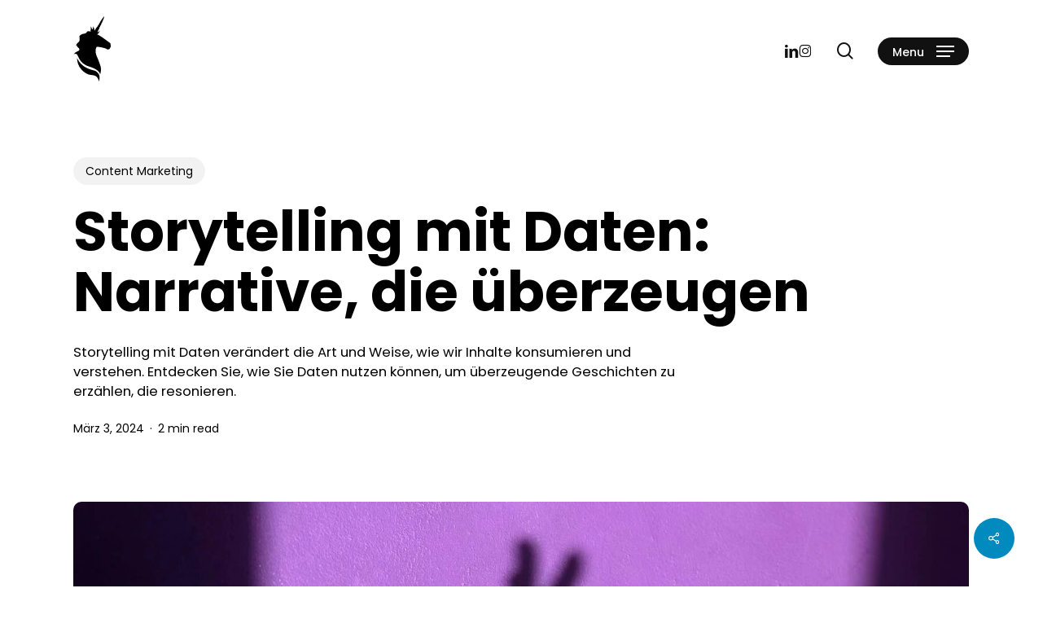

--- FILE ---
content_type: text/html; charset=UTF-8
request_url: https://norbert-kathriner.ch/storytelling-mit-daten-narrative-die-ueberzeugen/
body_size: 38617
content:
<!doctype html><html lang="de-DE" prefix="og: https://ogp.me/ns#" class="no-js"><head><script data-no-optimize="1">var litespeed_docref=sessionStorage.getItem("litespeed_docref");litespeed_docref&&(Object.defineProperty(document,"referrer",{get:function(){return litespeed_docref}}),sessionStorage.removeItem("litespeed_docref"));</script> <meta charset="UTF-8"><meta name="viewport" content="width=device-width, initial-scale=1, maximum-scale=1, user-scalable=0" /> <script data-no-defer="1" data-ezscrex="false" data-cfasync="false" data-pagespeed-no-defer data-cookieconsent="ignore">var ctPublicFunctions = {"_ajax_nonce":"ef4a1c317a","_rest_nonce":"026fa21eee","_ajax_url":"\/wp-admin\/admin-ajax.php","_rest_url":"https:\/\/norbert-kathriner.ch\/wp-json\/","data__cookies_type":"none","data__ajax_type":"admin_ajax","data__bot_detector_enabled":0,"data__frontend_data_log_enabled":1,"cookiePrefix":"","wprocket_detected":false,"host_url":"norbert-kathriner.ch","text__ee_click_to_select":"Klicke, um die gesamten Daten auszuw\u00e4hlen","text__ee_original_email":"Die vollst\u00e4ndige Adresse lautet","text__ee_got_it":"Verstanden","text__ee_blocked":"Blockiert","text__ee_cannot_connect":"Kann keine Verbindung herstellen","text__ee_cannot_decode":"Kann E-Mail nicht dekodieren. Unbekannter Grund","text__ee_email_decoder":"CleanTalk E-Mail-Decoder","text__ee_wait_for_decoding":"Die Magie ist unterwegs!","text__ee_decoding_process":"Bitte warte einen Moment, w\u00e4hrend wir die Kontaktdaten entschl\u00fcsseln."}</script> <script data-no-defer="1" data-ezscrex="false" data-cfasync="false" data-pagespeed-no-defer data-cookieconsent="ignore">var ctPublic = {"_ajax_nonce":"ef4a1c317a","settings__forms__check_internal":"0","settings__forms__check_external":"0","settings__forms__force_protection":"0","settings__forms__search_test":"1","settings__forms__wc_add_to_cart":"0","settings__data__bot_detector_enabled":0,"settings__sfw__anti_crawler":0,"blog_home":"https:\/\/norbert-kathriner.ch\/","pixel__setting":"0","pixel__enabled":false,"pixel__url":null,"data__email_check_before_post":"1","data__email_check_exist_post":"1","data__cookies_type":"none","data__key_is_ok":true,"data__visible_fields_required":true,"wl_brandname":"Anti-Spam by CleanTalk","wl_brandname_short":"CleanTalk","ct_checkjs_key":"b291df872bf5a5f0c8a607b4b708e9406a17892c3d008ba52d8d08b4965714db","emailEncoderPassKey":"12b9bf4e0757e946383aac0eae11f23a","bot_detector_forms_excluded":"W10=","advancedCacheExists":false,"varnishCacheExists":false,"wc_ajax_add_to_cart":false}</script> <title>Storytelling mit Daten: Narrative, die überzeugen</title><meta name="description" content="Erfahren Sie, wie Datenstorytelling Ihr Content Marketing transformieren und tiefere Verbindungen zum Publikum schaffen kann."/><meta name="robots" content="follow, index, max-snippet:-1, max-video-preview:-1, max-image-preview:large"/><link rel="canonical" href="https://norbert-kathriner.ch/storytelling-mit-daten-narrative-die-ueberzeugen/" /><meta property="og:locale" content="de_DE" /><meta property="og:type" content="article" /><meta property="og:title" content="Storytelling mit Daten: Narrative, die überzeugen" /><meta property="og:description" content="Erfahren Sie, wie Datenstorytelling Ihr Content Marketing transformieren und tiefere Verbindungen zum Publikum schaffen kann." /><meta property="og:url" content="https://norbert-kathriner.ch/storytelling-mit-daten-narrative-die-ueberzeugen/" /><meta property="og:site_name" content="Boutique für digitale Kommunikation" /><meta property="article:section" content="Content Marketing" /><meta property="og:updated_time" content="2025-05-25T12:46:40+02:00" /><meta property="og:image" content="https://norbert-kathriner.ch/wp-content/uploads/2024/03/Storytelling.jpg" /><meta property="og:image:secure_url" content="https://norbert-kathriner.ch/wp-content/uploads/2024/03/Storytelling.jpg" /><meta property="og:image:width" content="2000" /><meta property="og:image:height" content="1333" /><meta property="og:image:alt" content="Storytelling" /><meta property="og:image:type" content="image/jpeg" /><meta name="twitter:card" content="summary_large_image" /><meta name="twitter:title" content="Storytelling mit Daten: Narrative, die überzeugen" /><meta name="twitter:description" content="Erfahren Sie, wie Datenstorytelling Ihr Content Marketing transformieren und tiefere Verbindungen zum Publikum schaffen kann." /><meta name="twitter:image" content="https://norbert-kathriner.ch/wp-content/uploads/2024/03/Storytelling.jpg" /><meta name="twitter:label1" content="Verfasst von" /><meta name="twitter:data1" content="Norbert Kathriner" /><meta name="twitter:label2" content="Lesedauer" /><meta name="twitter:data2" content="4 Minuten" /><link rel="alternate" title="oEmbed (JSON)" type="application/json+oembed" href="https://norbert-kathriner.ch/wp-json/oembed/1.0/embed?url=https%3A%2F%2Fnorbert-kathriner.ch%2Fstorytelling-mit-daten-narrative-die-ueberzeugen%2F" /><link rel="alternate" title="oEmbed (XML)" type="text/xml+oembed" href="https://norbert-kathriner.ch/wp-json/oembed/1.0/embed?url=https%3A%2F%2Fnorbert-kathriner.ch%2Fstorytelling-mit-daten-narrative-die-ueberzeugen%2F&#038;format=xml" /><link rel="preload" href="https://norbert-kathriner.ch/wp-content/themes/salient/css/fonts/icomoon.woff?v=1.7" as="font" type="font/woff" crossorigin="anonymous"><style id='wp-img-auto-sizes-contain-inline-css' type='text/css'>img:is([sizes=auto i],[sizes^="auto," i]){contain-intrinsic-size:3000px 1500px}
/*# sourceURL=wp-img-auto-sizes-contain-inline-css */</style><link data-optimized="2" rel="stylesheet" href="https://norbert-kathriner.ch/wp-content/litespeed/css/c283cfa9e63e7ff41a6517079b9d2701.css?ver=11aa3" /><style id='salient-social-inline-css' type='text/css'>.sharing-default-minimal .nectar-love.loved,
  body .nectar-social[data-color-override="override"].fixed > a:before, 
  body .nectar-social[data-color-override="override"].fixed .nectar-social-inner a,
  .sharing-default-minimal .nectar-social[data-color-override="override"] .nectar-social-inner a:hover,
  .nectar-social.vertical[data-color-override="override"] .nectar-social-inner a:hover {
    background-color: #008abd;
  }
  .nectar-social.hover .nectar-love.loved,
  .nectar-social.hover > .nectar-love-button a:hover,
  .nectar-social[data-color-override="override"].hover > div a:hover,
  #single-below-header .nectar-social[data-color-override="override"].hover > div a:hover,
  .nectar-social[data-color-override="override"].hover .share-btn:hover,
  .sharing-default-minimal .nectar-social[data-color-override="override"] .nectar-social-inner a {
    border-color: #008abd;
  }
  #single-below-header .nectar-social.hover .nectar-love.loved i,
  #single-below-header .nectar-social.hover[data-color-override="override"] a:hover,
  #single-below-header .nectar-social.hover[data-color-override="override"] a:hover i,
  #single-below-header .nectar-social.hover .nectar-love-button a:hover i,
  .nectar-love:hover i,
  .hover .nectar-love:hover .total_loves,
  .nectar-love.loved i,
  .nectar-social.hover .nectar-love.loved .total_loves,
  .nectar-social.hover .share-btn:hover, 
  .nectar-social[data-color-override="override"].hover .nectar-social-inner a:hover,
  .nectar-social[data-color-override="override"].hover > div:hover span,
  .sharing-default-minimal .nectar-social[data-color-override="override"] .nectar-social-inner a:not(:hover) i,
  .sharing-default-minimal .nectar-social[data-color-override="override"] .nectar-social-inner a:not(:hover) {
    color: #008abd;
  }
/*# sourceURL=salient-social-inline-css */</style><style id='ez-toc-inline-css' type='text/css'>div#ez-toc-container .ez-toc-title {font-size: 75%;}div#ez-toc-container .ez-toc-title {font-weight: 500;}div#ez-toc-container ul li , div#ez-toc-container ul li a {font-size: 75%;}div#ez-toc-container ul li , div#ez-toc-container ul li a {font-weight: 500;}div#ez-toc-container nav ul ul li {font-size: 75%;}div#ez-toc-container {background: #fff;border: 1px solid #ddd;width: 100%;}div#ez-toc-container p.ez-toc-title , #ez-toc-container .ez_toc_custom_title_icon , #ez-toc-container .ez_toc_custom_toc_icon {color: #1c1c1c;}div#ez-toc-container ul.ez-toc-list a {color: #428bca;}div#ez-toc-container ul.ez-toc-list a:hover {color: #2a6496;}div#ez-toc-container ul.ez-toc-list a:visited {color: #428bca;}.ez-toc-counter nav ul li a::before {color: ;}.ez-toc-box-title {font-weight: bold; margin-bottom: 10px; text-align: center; text-transform: uppercase; letter-spacing: 1px; color: #666; padding-bottom: 5px;position:absolute;top:-4%;left:5%;background-color: inherit;transition: top 0.3s ease;}.ez-toc-box-title.toc-closed {top:-25%;}ul.ez-toc-list a.ez-toc-link { padding: 6px 30px 2px 0; }
.ez-toc-container-direction {direction: ltr;}.ez-toc-counter ul{counter-reset: item ;}.ez-toc-counter nav ul li a::before {content: counters(item, '.', decimal) '. ';display: inline-block;counter-increment: item;flex-grow: 0;flex-shrink: 0;margin-right: .2em; float: left; }.ez-toc-widget-direction {direction: ltr;}.ez-toc-widget-container ul{counter-reset: item ;}.ez-toc-widget-container nav ul li a::before {content: counters(item, '.', decimal) '. ';display: inline-block;counter-increment: item;flex-grow: 0;flex-shrink: 0;margin-right: .2em; float: left; }
/*# sourceURL=ez-toc-inline-css */</style><style id='main-styles-inline-css' type='text/css'>body[data-ajax-transitions="true"] #ajax-loading-screen[data-effect="standard"],body[data-ajax-transitions="true"] #ajax-loading-screen[data-effect="standard"] .loading-icon{transition:opacity 0.4s ease;}body[data-ajax-transitions="true"] #ajax-loading-screen[data-effect="standard"].loaded,body[data-ajax-transitions="true"] #ajax-loading-screen[data-effect="standard"].loaded .loading-icon{opacity:0;}@media only screen and (max-width:999px){#ajax-content-wrap .top-level .nectar-post-grid[data-animation*="fade"] .nectar-post-grid-item,#ajax-content-wrap .top-level .nectar-post-grid[data-animation="zoom-out-reveal"] .nectar-post-grid-item *:not(.content):not(.bg-overlay),#ajax-content-wrap .top-level .nectar-post-grid[data-animation="zoom-out-reveal"] .nectar-post-grid-item *:before{transform:none;opacity:1;clip-path:none;}#ajax-content-wrap .top-level .nectar-post-grid[data-animation="zoom-out-reveal"] .nectar-post-grid-item .nectar-el-parallax-scroll .nectar-post-grid-item-bg-wrap-inner{transform:scale(1.275);}}.wpb_row.vc_row.top-level .nectar-video-bg{opacity:1;height:100%;width:100%;object-fit:cover;object-position:center center;}body.using-mobile-browser .wpb_row.vc_row.top-level .nectar-video-wrap{left:0;}body.using-mobile-browser .wpb_row.vc_row.top-level.full-width-section .nectar-video-wrap:not(.column-video){left:50%;}body.using-mobile-browser #nectar_fullscreen_rows[data-mobile-disable="off"] .wpb_row.vc_row.top-level.full-width-section .nectar-video-wrap:not(.column-video){left:0;}.wpb_row.vc_row.top-level .nectar-video-wrap{opacity:1;width:100%;}body .wpb_row.parallax_section.top-level > .nectar-video-wrap video:not(.translate){opacity:1;}.top-level .portfolio-items[data-loading=lazy-load] .col .inner-wrap.animated .top-level-image{opacity:1;}.wpb_row.vc_row.top-level .column-image-bg-wrap[data-n-parallax-bg="true"] .column-image-bg,.wpb_row.vc_row.top-level + .wpb_row .column-image-bg-wrap[data-n-parallax-bg="true"] .column-image-bg,#portfolio-extra > .wpb_row.vc_row.parallax_section:first-child .row-bg{transform:none!important;height:100%!important;opacity:1;}#portfolio-extra > .wpb_row.vc_row.parallax_section .row-bg{background-attachment:scroll;}.scroll-down-wrap.hidden{transform:none;opacity:1;}#ajax-loading-screen[data-disable-mobile="0"]{display:none!important;}body[data-slide-out-widget-area-style="slide-out-from-right"].material .slide_out_area_close.hide_until_rendered{opacity:0;}
/*# sourceURL=main-styles-inline-css */</style><style id='salient-wp-menu-dynamic-fallback-inline-css' type='text/css'>#header-outer .nectar-ext-menu-item .image-layer-outer,#header-outer .nectar-ext-menu-item .image-layer,#header-outer .nectar-ext-menu-item .color-overlay,#slide-out-widget-area .nectar-ext-menu-item .image-layer-outer,#slide-out-widget-area .nectar-ext-menu-item .color-overlay,#slide-out-widget-area .nectar-ext-menu-item .image-layer{position:absolute;top:0;left:0;width:100%;height:100%;overflow:hidden;}.nectar-ext-menu-item .inner-content{position:relative;z-index:10;width:100%;}.nectar-ext-menu-item .image-layer{background-size:cover;background-position:center;transition:opacity 0.25s ease 0.1s;}.nectar-ext-menu-item .image-layer video{object-fit:cover;width:100%;height:100%;}#header-outer nav .nectar-ext-menu-item .image-layer:not(.loaded){background-image:none!important;}#header-outer nav .nectar-ext-menu-item .image-layer{opacity:0;}#header-outer nav .nectar-ext-menu-item .image-layer.loaded{opacity:1;}.nectar-ext-menu-item span[class*="inherit-h"] + .menu-item-desc{margin-top:0.4rem;}#mobile-menu .nectar-ext-menu-item .title,#slide-out-widget-area .nectar-ext-menu-item .title,.nectar-ext-menu-item .menu-title-text,.nectar-ext-menu-item .menu-item-desc{position:relative;}.nectar-ext-menu-item .menu-item-desc{display:block;line-height:1.4em;}body #slide-out-widget-area .nectar-ext-menu-item .menu-item-desc{line-height:1.4em;}#mobile-menu .nectar-ext-menu-item .title,#slide-out-widget-area .nectar-ext-menu-item:not(.style-img-above-text) .title,.nectar-ext-menu-item:not(.style-img-above-text) .menu-title-text,.nectar-ext-menu-item:not(.style-img-above-text) .menu-item-desc,.nectar-ext-menu-item:not(.style-img-above-text) i:before,.nectar-ext-menu-item:not(.style-img-above-text) .svg-icon{color:#fff;}#mobile-menu .nectar-ext-menu-item.style-img-above-text .title{color:inherit;}.sf-menu li ul li a .nectar-ext-menu-item .menu-title-text:after{display:none;}.menu-item .widget-area-active[data-margin="default"] > div:not(:last-child){margin-bottom:20px;}.nectar-ext-menu-item__button{display:inline-block;padding-top:2em;}#header-outer nav li:not([class*="current"]) > a .nectar-ext-menu-item .inner-content.has-button .title .menu-title-text{background-image:none;}.nectar-ext-menu-item__button .nectar-cta:not([data-color="transparent"]){margin-top:.8em;margin-bottom:.8em;}.nectar-ext-menu-item .color-overlay{transition:opacity 0.5s cubic-bezier(.15,.75,.5,1);}.nectar-ext-menu-item:hover .hover-zoom-in-slow .image-layer{transform:scale(1.15);transition:transform 4s cubic-bezier(0.1,0.2,.7,1);}.nectar-ext-menu-item:hover .hover-zoom-in-slow .color-overlay{transition:opacity 1.5s cubic-bezier(.15,.75,.5,1);}.nectar-ext-menu-item .hover-zoom-in-slow .image-layer{transition:transform 0.5s cubic-bezier(.15,.75,.5,1);}.nectar-ext-menu-item .hover-zoom-in-slow .color-overlay{transition:opacity 0.5s cubic-bezier(.15,.75,.5,1);}.nectar-ext-menu-item:hover .hover-zoom-in .image-layer{transform:scale(1.12);}.nectar-ext-menu-item .hover-zoom-in .image-layer{transition:transform 0.5s cubic-bezier(.15,.75,.5,1);}.nectar-ext-menu-item{display:flex;text-align:left;}#slide-out-widget-area .nectar-ext-menu-item .title,#slide-out-widget-area .nectar-ext-menu-item .menu-item-desc,#slide-out-widget-area .nectar-ext-menu-item .menu-title-text,#mobile-menu .nectar-ext-menu-item .title,#mobile-menu .nectar-ext-menu-item .menu-item-desc,#mobile-menu .nectar-ext-menu-item .menu-title-text{color:inherit!important;}#slide-out-widget-area .nectar-ext-menu-item,#mobile-menu .nectar-ext-menu-item{display:block;}#slide-out-widget-area .nectar-ext-menu-item .inner-content,#mobile-menu .nectar-ext-menu-item .inner-content{width:100%;}#slide-out-widget-area.fullscreen-alt .nectar-ext-menu-item,#slide-out-widget-area.fullscreen .nectar-ext-menu-item{text-align:center;}#header-outer .nectar-ext-menu-item.style-img-above-text .image-layer-outer,#slide-out-widget-area .nectar-ext-menu-item.style-img-above-text .image-layer-outer{position:relative;}#header-outer .nectar-ext-menu-item.style-img-above-text,#slide-out-widget-area .nectar-ext-menu-item.style-img-above-text{flex-direction:column;}
/*# sourceURL=salient-wp-menu-dynamic-fallback-inline-css */</style><style id='dynamic-css-inline-css' type='text/css'>.featured-media-under-header__featured-media:not([data-format="video"]):not([data-format="audio"]):not([data-has-img="false"]){padding-bottom:40%;}.featured-media-under-header__featured-media .post-featured-img img{position:absolute;top:0;left:0;width:100%;height:100%;object-fit:cover;object-position:top;}.single.single-post .container-wrap{padding-top:0;}.main-content .featured-media-under-header{padding:min(6vw,90px) 0;}.featured-media-under-header__featured-media:not([data-has-img="false"]){margin-top:min(6vw,90px);}.featured-media-under-header__featured-media:not([data-format="video"]):not([data-format="audio"]):not([data-has-img="false"]){overflow:hidden;position:relative;}.featured-media-under-header__meta-wrap{display:flex;flex-wrap:wrap;align-items:center;}.featured-media-under-header__meta-wrap .meta-author{display:inline-flex;align-items:center;}.featured-media-under-header__meta-wrap .meta-author img{margin-right:8px;width:28px;border-radius:100px;}.featured-media-under-header__featured-media .post-featured-img{display:block;line-height:0;top:auto;bottom:0;}.featured-media-under-header__featured-media[data-n-parallax-bg="true"] .post-featured-img{height:calc(100% + 75px);}@media only screen and (max-width:690px){.featured-media-under-header__featured-media[data-n-parallax-bg="true"] .post-featured-img{height:calc(100% + 45px);}.featured-media-under-header__meta-wrap{font-size:14px;}}.featured-media-under-header__featured-media[data-align="center"] .post-featured-img img{object-position:center;}.featured-media-under-header__featured-media[data-align="bottom"] .post-featured-img img{object-position:bottom;}.featured-media-under-header h1{margin:max(min(0.35em,35px),25px) 0;}.featured-media-under-header__cat-wrap .meta-category a{line-height:1;padding:7px 15px;margin-right:15px;}.featured-media-under-header__cat-wrap .meta-category a:not(:hover){background-color:rgba(0,0,0,0.05);}.featured-media-under-header__cat-wrap .meta-category a:hover{color:#fff;}.featured-media-under-header__meta-wrap a,.featured-media-under-header__cat-wrap a{color:inherit;}.featured-media-under-header__meta-wrap > span:not(:first-child):not(.rich-snippet-hidden):before{content:"·";padding:0 .5em;}.featured-media-under-header__excerpt{margin:0 0 20px 0;}@media only screen and (min-width:691px){[data-animate="fade_in"] .featured-media-under-header__cat-wrap,[data-animate="fade_in"].featured-media-under-header .entry-title,[data-animate="fade_in"] .featured-media-under-header__meta-wrap,[data-animate="fade_in"] .featured-media-under-header__featured-media,[data-animate="fade_in"] .featured-media-under-header__excerpt,[data-animate="fade_in"].featured-media-under-header + .row .content-inner{opacity:0;transform:translateY(50px);animation:nectar_featured_media_load 1s cubic-bezier(0.25,1,0.5,1) forwards;}[data-animate="fade_in"].featured-media-under-header + .row .content-inner:has(.nectar-scrolling-tabs){transform:translateY(0px);animation:nectar_featured_media_load_simple 1s cubic-bezier(0.25,1,0.5,1) forwards;}[data-animate="fade_in"] .featured-media-under-header__cat-wrap{animation-delay:0.1s;}[data-animate="fade_in"].featured-media-under-header .entry-title{animation-delay:0.2s;}[data-animate="fade_in"] .featured-media-under-header__excerpt{animation-delay:0.3s;}[data-animate="fade_in"] .featured-media-under-header__meta-wrap{animation-delay:0.3s;}[data-animate="fade_in"] .featured-media-under-header__featured-media{animation-delay:0.4s;}[data-animate="fade_in"].featured-media-under-header + .row .content-inner{animation-delay:0.5s;}}@keyframes nectar_featured_media_load{0%{transform:translateY(50px);opacity:0;}100%{transform:translateY(0px);opacity:1;}}@keyframes nectar_featured_media_load_simple{0%{opacity:0;}100%{opacity:1;}}#header-space{background-color:#ffffff}@media only screen and (min-width:1000px){body #ajax-content-wrap.no-scroll{min-height:calc(100vh - 120px);height:calc(100vh - 120px)!important;}}@media only screen and (min-width:1000px){#page-header-wrap.fullscreen-header,#page-header-wrap.fullscreen-header #page-header-bg,html:not(.nectar-box-roll-loaded) .nectar-box-roll > #page-header-bg.fullscreen-header,.nectar_fullscreen_zoom_recent_projects,#nectar_fullscreen_rows:not(.afterLoaded) > div{height:calc(100vh - 119px);}.wpb_row.vc_row-o-full-height.top-level,.wpb_row.vc_row-o-full-height.top-level > .col.span_12{min-height:calc(100vh - 119px);}html:not(.nectar-box-roll-loaded) .nectar-box-roll > #page-header-bg.fullscreen-header{top:120px;}.nectar-slider-wrap[data-fullscreen="true"]:not(.loaded),.nectar-slider-wrap[data-fullscreen="true"]:not(.loaded) .swiper-container{height:calc(100vh - 118px)!important;}.admin-bar .nectar-slider-wrap[data-fullscreen="true"]:not(.loaded),.admin-bar .nectar-slider-wrap[data-fullscreen="true"]:not(.loaded) .swiper-container{height:calc(100vh - 118px - 32px)!important;}}.admin-bar[class*="page-template-template-no-header"] .wpb_row.vc_row-o-full-height.top-level,.admin-bar[class*="page-template-template-no-header"] .wpb_row.vc_row-o-full-height.top-level > .col.span_12{min-height:calc(100vh - 32px);}body[class*="page-template-template-no-header"] .wpb_row.vc_row-o-full-height.top-level,body[class*="page-template-template-no-header"] .wpb_row.vc_row-o-full-height.top-level > .col.span_12{min-height:100vh;}@media only screen and (max-width:999px){.using-mobile-browser #nectar_fullscreen_rows:not(.afterLoaded):not([data-mobile-disable="on"]) > div{height:calc(100vh - 126px);}.using-mobile-browser .wpb_row.vc_row-o-full-height.top-level,.using-mobile-browser .wpb_row.vc_row-o-full-height.top-level > .col.span_12,[data-permanent-transparent="1"].using-mobile-browser .wpb_row.vc_row-o-full-height.top-level,[data-permanent-transparent="1"].using-mobile-browser .wpb_row.vc_row-o-full-height.top-level > .col.span_12{min-height:calc(100vh - 126px);}html:not(.nectar-box-roll-loaded) .nectar-box-roll > #page-header-bg.fullscreen-header,.nectar_fullscreen_zoom_recent_projects,.nectar-slider-wrap[data-fullscreen="true"]:not(.loaded),.nectar-slider-wrap[data-fullscreen="true"]:not(.loaded) .swiper-container,#nectar_fullscreen_rows:not(.afterLoaded):not([data-mobile-disable="on"]) > div{height:calc(100vh - 73px);}.wpb_row.vc_row-o-full-height.top-level,.wpb_row.vc_row-o-full-height.top-level > .col.span_12{min-height:calc(100vh - 73px);}body[data-transparent-header="false"] #ajax-content-wrap.no-scroll{min-height:calc(100vh - 73px);height:calc(100vh - 73px);}}.col.padding-6-percent > .vc_column-inner,.col.padding-6-percent > .n-sticky > .vc_column-inner{padding:calc(600px * 0.06);}@media only screen and (max-width:690px){.col.padding-6-percent > .vc_column-inner,.col.padding-6-percent > .n-sticky > .vc_column-inner{padding:calc(100vw * 0.06);}}@media only screen and (min-width:1000px){.col.padding-6-percent > .vc_column-inner,.col.padding-6-percent > .n-sticky > .vc_column-inner{padding:calc((100vw - 180px) * 0.06);}.column_container:not(.vc_col-sm-12) .col.padding-6-percent > .vc_column-inner{padding:calc((100vw - 180px) * 0.03);}}@media only screen and (min-width:1425px){.col.padding-6-percent > .vc_column-inner{padding:calc(1245px * 0.06);}.column_container:not(.vc_col-sm-12) .col.padding-6-percent > .vc_column-inner{padding:calc(1245px * 0.03);}}.full-width-content .col.padding-6-percent > .vc_column-inner{padding:calc(100vw * 0.06);}@media only screen and (max-width:999px){.full-width-content .col.padding-6-percent > .vc_column-inner{padding:calc(100vw * 0.06);}}@media only screen and (min-width:1000px){.full-width-content .column_container:not(.vc_col-sm-12) .col.padding-6-percent > .vc_column-inner{padding:calc(100vw * 0.03);}}#ajax-content-wrap .vc_row.top_margin_60px,body .vc_row.top_margin_60px{margin-top:60px;}#ajax-content-wrap .vc_row.bottom_margin_60px,body .vc_row.bottom_margin_60px{margin-bottom:60px;}.wpb_column.el_spacing_0px > .vc_column-inner > .wpb_wrapper > div:not(:last-child),.wpb_column.el_spacing_0px > .n-sticky > .vc_column-inner > .wpb_wrapper > div:not(:last-child){margin-bottom:0px;}.wpb_column[data-border-radius="5px"],.wpb_column[data-border-radius="5px"] > .vc_column-inner,.wpb_column[data-border-radius="5px"] > .vc_column-inner > .column-link,.wpb_column[data-border-radius="5px"] > .vc_column-inner > .column-bg-overlay-wrap,.wpb_column[data-border-radius="5px"] > .vc_column-inner > .column-image-bg-wrap[data-bg-animation="zoom-out-reveal"],.wpb_column[data-border-radius="5px"] > .vc_column-inner > .column-image-bg-wrap .column-image-bg,.wpb_column[data-border-radius="5px"] > .vc_column-inner > .column-image-bg-wrap[data-n-parallax-bg="true"],.wpb_column[data-border-radius="5px"] > .n-sticky > .vc_column-inner,.wpb_column[data-border-radius="5px"] > .n-sticky > .vc_column-inner > .column-bg-overlay-wrap{border-radius:5px;}.wpb_column[data-border-radius="5px"]{--nectar-radius:5px;}.wpb_column[data-cfc="true"] h1,.wpb_column[data-cfc="true"] h2,.wpb_column[data-cfc="true"] h3,.wpb_column[data-cfc="true"] h4,.wpb_column[data-cfc="true"] h5,.wpb_column[data-cfc="true"] h6,.wpb_column[data-cfc="true"] p{color:inherit}.nectar-lottie-wrap{line-height:0;}.nectar-lottie-wrap .nectar-lottie{width:100%;height:100%;}.wpb_wrapper.tabbed{position:relative;}.nectar-lottie-wrap.alignment_center{display:flex;margin:0 auto;justify-content:center;}@media only screen and (max-width:999px){body .wpb_row .wpb_column.padding-10-percent_tablet > .vc_column-inner,body .wpb_row .wpb_column.padding-10-percent_tablet > .n-sticky > .vc_column-inner{padding:calc(999px * 0.10);}}@media only screen and (max-width:690px){body .wpb_row .wpb_column.padding-3-percent_phone > .vc_column-inner,body .wpb_row .wpb_column.padding-3-percent_phone > .n-sticky > .vc_column-inner{padding:calc(690px * 0.03);}}.wpb_column[data-cfc="true"] h1,.wpb_column[data-cfc="true"] h2,.wpb_column[data-cfc="true"] h3,.wpb_column[data-cfc="true"] h4,.wpb_column[data-cfc="true"] h5,.wpb_column[data-cfc="true"] h6,.wpb_column[data-cfc="true"] p{color:inherit}.nectar_icon_wrap i{vertical-align:middle;top:0;}.nectar_icon_wrap i[class*="nectar-brands"]{display:inline-block;}.wpb_wrapper > .nectar_icon_wrap{margin-bottom:0;}.nectar_icon_wrap i{transition:color .25s ease;}.nectar_icon_wrap path{transition:fill .25s ease;}.nectar-pulsate i{display:block;border-radius:200px;background-color:currentColor;position:relative;}.nectar-pulsate i:after{display:block;position:absolute;top:50%;left:50%;content:"";width:100%;height:100%;margin:-50% auto auto -50%;-webkit-transform-origin:50% 50%;transform-origin:50% 50%;border-radius:50%;background-color:currentColor;opacity:1;z-index:11;pointer-events:none;animation:nectar_pulsate 2s cubic-bezier(.2,1,.2,1) infinite;}@keyframes nectar_pulsate{0%{opacity:0.6;transform:scale(1);}100%{opacity:0;transform:scale(3);}}.nectar_icon_wrap[data-style*="default"][data-color*="extra-color-gradient"] .nectar_icon i{border-radius:0!important;text-align:center;}.nectar_icon_wrap[data-style*="default"][data-color*="extra-color-gradient"] .nectar_icon i:before{vertical-align:top;}.nectar_icon_wrap[data-style*="default"][data-color*="extra-color-gradient"] .nectar_icon i[class*="fa-"],.nectar_icon_wrap[data-style*="default"][data-color*="extra-color-gradient"] .nectar_icon i[class^="icon-"]{vertical-align:baseline;}.img-with-aniamtion-wrap[data-max-width="custom"].center{text-align:center;}.img-with-aniamtion-wrap.custom-width-100px .inner{max-width:100px;}@media only screen and (max-width:999px){.wpb_column.child_column.top_margin_tablet_0px{margin-top:0px!important;}}@media only screen and (max-width:999px){.vc_row.bottom_padding_tablet_5pct{padding-bottom:5%!important;}}@media only screen and (max-width:999px){.vc_row.top_padding_tablet_10pct{padding-top:10%!important;}}@media only screen and (max-width:690px){.wpb_column.child_column.top_margin_phone_-15px{margin-top:-15px!important;}}@media only screen and (max-width:690px){body .vc_row.bottom_padding_phone_5pct{padding-bottom:5%!important;}}@media only screen and (max-width:690px){body .vc_row.top_padding_phone_15pct{padding-top:15%!important;}}.screen-reader-text,.nectar-skip-to-content:not(:focus){border:0;clip:rect(1px,1px,1px,1px);clip-path:inset(50%);height:1px;margin:-1px;overflow:hidden;padding:0;position:absolute!important;width:1px;word-wrap:normal!important;}.row .col img:not([srcset]){width:auto;}.row .col img.img-with-animation.nectar-lazy:not([srcset]){width:100%;}
/*Table of Content*/

#ez-toc-container {

    border-radius: 5px!important;
    margin-bottom: 4em!important;
    padding-left: 3% !important;
}

nav {
    margin-top: 15px !important;
}

/*Bugfix*/

span.wpml-ls-native {
    font-size: smaller;
}

span.wpml-ls-native {
    font-family: 'Poppins';
    font-weight: 300;
}

.ez-toc-list-level-3 {
    margin-top: 10px !important;
    margin-bottom: 5px !important;
}

#ez-toc-container ul ul, .ez-toc div.ez-toc-widget-container ul ul {
    margin-left: 0em!important;
}


.bottom_controls {
    margin-top: 0px!important;
}

@media only screen and (min-width: 1000px) and (max-width: 1300px) {
    .nectar-split-heading[data-custom-font-size="true"] h1,  .row .nectar-split-heading[data-custom-font-size="true"] i {
        font-size: smaller;
        line-height: inherit;
    }
}


 .logofont p{
   font-family: Caveat;
   font-size: min(max(calc(2.8vw), 18px), 24px) !important;
   margin-bottom:-60px;
}

body #sidebar h4, body .widget h4, body #footer-outer .widget h4 {
    font-family: Poppins;

}

#sidebar h4 {
 
    opacity: 1!important;
    font-style: normal!important;
 
}

.wpml-ls-display {
  font-family: 'Poppins'!important;
}

body, .container-wrap, .material .ocm-effect-wrap, .project-title, .ascend .container-wrap, .ascend .project-title, body .vc_text_separator div, .carousel-wrap[data-full-width="true"] .carousel-heading, .carousel-wrap .left-border, .carousel-wrap .right-border, .single-post.ascend #page-header-bg.fullscreen-header, .single-post #single-below-header.fullscreen-header, #page-header-wrap, .page-header-no-bg, #full_width_portfolio .project-title.parallax-effect, .portfolio-items .col, .page-template-template-portfolio-php .portfolio-items .col.span_3, .page-template-template-portfolio-php .portfolio-items .col.span_4, body .nectar-quick-view-box div.product .product div.summary, .nectar-global-section.before-footer, .nectar-global-section.after-nav, body.box-rolling, body[data-footer-reveal="1"].ascend.box-rolling, body[data-footer-reveal="1"].box-rolling, .wpml-ls-statics-footer {
    background-color: transparent!important;
}

.row .col.section-title {
    margin: 0;
    padding: 0 0 24px 0;
    border-bottom: 0px solid rgba(0, 0, 0, .0);
}

.post-content h3{
    font-size: 24px!important;
    line-height: 1.25;
    font-weight: 700;
    letter-spacing: .009em;
    margin-top: 15px!important;
    margin-bottom: 0px;
}

@media only screen and (max-width: 690px) {
    body #slide-out-widget-area.fullscreen .inner .off-canvas-menu-container li a, #slide-out-widget-area.fullscreen-split .off-canvas-menu-container > ul > li > a, body #slide-out-widget-area.fullscreen-alt .inner .off-canvas-menu-container li a {
        font-size: 18px !important;
        line-height: 22px !important;
    }
}

@media only screen and (min-width: 1px) and (max-width: 690px) {
#ez-toc-container {
    padding-top: 22px!important;
    padding-right: 10px!important;
    padding-bottom: 10px!important;
    padding-left: 6px!important;

}}

@media only screen and (min-width: 690px) and (max-width: 10000px) {
#ez-toc-container {
    padding-top: 32px!important;
    padding-right: 10px!important;
    padding-bottom: 20px!important;
}}

.material.woocommerce-page[data-form-style=default] input#coupon_code, input[type=date], input[type=email], input[type=number], input[type=password], input[type=search], input[type=tel], input[type=text], input[type=url], select {
    background-color: rgba(0, 0, 0, .04);
    border-radius: 180px;
    border: 2px solid transparent;
}

body[data-form-submit=regular] .container-wrap button[type=submit], body[data-form-submit=regular] .container-wrap input[type=submit] {
    padding: 15px 22px !important;
}

@media only screen and (min-width: 1px) and (max-width: 1000px) {
    .related-posts[data-style=material] .post-featured-img img {
        width: 100%;
        max-width: 100%;
    }
}


@media only screen and (min-width: 1px) and (max-width: 999px){
body #header-outer {
    margin-top: 0px!important;
    padding-top: 15px!important;
}}

#pagination a.page-numbers, #pagination span.page-numbers {
  font-family: 'Poppins'!important;
}


@media only screen and (max-width: 690px){
    .nectar-circle-images.size_150px .nectar-circle-images__image {
    width: 75px;
}}

@media only screen and (max-width: 690px){
    .nectar-circle-images.size_300px .nectar-circle-images__image {
    width: 150px;
}}

/*Blog Title Image*/

.featured-media-under-header__featured-media .post-featured-img img {
    object-position: center!important;
}


.divider-border {
    border-radius: 8px!important;
    background-color: rgba(0, 0, 0, .06)!important;
}


/*Deaktivierung Category Links*/

body .nectar-post-grid .nectar-post-grid-item .content .meta-category a {
    color: #000; /* Gleiche Farbe wie normaler Text */
    text-decoration: none; /* Entfernt die Unterstreichung */
    /*cursor: default; /* Ändert den Cursor von einem Handzeiger zu einem Standardcursor */
    /*pointer-events: none!important; /* Verhindert Klick-Ereignisse */
}

/*WPML*/

.wpml-ls-display{
font: initial;
}

.wpml-ls-statics-footer a, .wpml-ls-statics-footer .wpml-ls-sub-menu a, .wpml-ls-statics-footer .wpml-ls-sub-menu a:link, .wpml-ls-statics-footer li:not(.wpml-ls-current-language) .wpml-ls-link, .wpml-ls-statics-footer li:not(.wpml-ls-current-language) .wpml-ls-link:link {
color:#b6b6b7 ;
background-color:#1d1d1f ;
}

body, .wpml-ls-statics-footer {
background-color: #1d1d1f;
}

.wpml-ls-statics-footer .wpml-ls-current-language > a {
color:#b6b6b7 ;
background-color: #1d1d1f;
}

.wpml-ls-statics-footer a, .wpml-ls-statics-footer .wpml-ls-sub-menu a, .wpml-ls-statics-footer .wpml-ls-sub-menu a:link, .wpml-ls-statics-footer li:not(.wpml-ls-current-language) .wpml-ls-link, .wpml-ls-statics-footer li:not(.wpml-ls-current-language) .wpml-ls-link:link {
    color: #b6b6b7;
    background-color: #1d1d1f;
}

.wpml-ls-statics-footer .wpml-ls-current-language:hover>a, .wpml-ls-statics-footer .wpml-ls-current-language>a:focus {
    color: #fff;
    background-color: #1d1d1f;
}

.wpml-ls-statics-footer .wpml-ls-current-language > a {
    color: #fff;
    background-color: #1d1d1f;
}

.wpml-ls-legacy-list-horizontal a span {
   font-size: min(max(calc(1.2vw), 13px), 15px) !important;
}


/*FORM*/


.gform_wrapper.gravity-theme .gfield_label {
    font-size: 16px!important;
}

/*Mobile Menu*/


@media only screen and (max-width: 690px){
#slide-out-widget-area.fullscreen-inline-images .inner .widget.widget_nav_menu li a, #slide-out-widget-area.fullscreen-inline-images .inner .off-canvas-menu-container li a {
    font-size: 22px;
    line-height: 27px;
    margin: .1em;
}}

/*
decoration
*/

/*batches*/

.padding-amount-small .nectar-badge__inner {

    padding-top: 0.3em!important;
    padding-right: 0.5em!important;
    padding-bottom: 0.3em!important;
    padding-left: 0.5em!important;
}

.nectar-badge__inner {
    border-radius: 3px!important;
}


/* typo */
@media only screen and (max-width: 400px) {
    h1, h2, h3, h4, h5, h6 { word-break: break-word; hyphens: auto; }
}



/*
Blog, Layout and Typo
*/

@media only screen and (min-width: 1000px) and (max-width: 8000px){
.nectar-fancy-ul ul li .icon-default-style[class^=icon-] {
    line-height: 28px;
}}

@media only screen and (min-width: 1000px) and (max-width: 8000px){
    .blog-archive-header .container .span_12 p {
    font-size: min(max(calc(1.3vw), 16px), 20px);
    line-height: 1.5;
    margin-top: 1.25em!important;
    margin-right: 20em;
}}

@media only screen and (min-width: 0px) and (max-width: 1000px){
    .blog-archive-header .container .span_12 p {
    font-size: min(max(calc(1.3vw), 16px), 20px);
    line-height: 1.5;
    margin-top: 1.25em!important;
}}

@media only screen and (min-width: 1000px) and (max-width: 8000px){
.featured-media-under-header__excerpt{
    font-size: min(max(calc(1.3vw), 16px), 20px);
    line-height: 1.5;
    margin-top: 1.25em!important;
     margin-right: 20em;
}}

@media only screen and (min-width: 0px) and (max-width: 1000px){
.featured-media-under-header__excerpt{
    font-size: min(max(calc(1.3vw), 16px), 20px);
    line-height: 1.5;
    margin-top: 1.25em!important;
}}

@media only screen and (min-width: 1000px) and (max-width: 8000px){
.entry-title{
    font-size: min(max(calc(5.3vw), 20px), 90px);
    line-height: 1.1;
}}

@media only screen and (min-width: 0px) and (max-width: 1000px){
.entry-title{
    font-size: min(max(calc(5.3vw), 20px), 90px);
    line-height: 1.1;
}}


.nectar-category-grid[data-style="mouse_follow_image"][data-h-tag="h3"] .h3 {
    font-size: min(max(calc(1.3vw), 16px), 20px);
    line-height: 1.5;
    font-weight: 700;
    letter-spacing: .009em;
    margin-top: 0px;
    margin-bottom: 0px;
}


[data-columns="4"].layout-mixed > div:nth-child(10n + 1) .post-heading a {
    font-size: 1.4em;
    line-height: 1.1em;
}

/*
REST
*/

.nectar-flickity.nectar-carousel[data-format=default] .flickity-slider .cell {
    padding: 0px!important;
    margin-right:40px!important;
}


.bottom_controls {
    background-color: rgba(29,29,31,1);

}

@media only screen and (min-width: 1600px){
    .nectar-post-grid[data-text-layout*="all_bottom_left"] .content .item-main, .nectar-post-grid[data-text-layout*="all_bottom_left"] .content .item-meta-extra {
    width: 80%;
    display: inline-block;
    vertical-align: bottom;
}}


@media only screen and (max-width: 1441px){
    .nectar-post-grid[data-grid-item-height="50vh"][data-masonry="yes"] {
    grid-auto-rows: minmax(30vh, auto)!important;
}}

.nectar-post-grid .nectar-post-grid-item .item-meta-extra {
    margin-top: 20px;
}


@media only screen and (min-width: 999px){
    .single-portfolio #page-header-bg .subheader {
margin-top: 20px;
    margin-bottom: 20px;
}}




.nectar-post-grid .nectar-post-grid-item .meta-excerpt {
    font-size: 19px;
    line-height: 1.35;
    font-weight: 400;
    letter-spacing: .0em;
    margin-top:20px;
    margin-bottom:0px;
    color: #000!important;
}

@media only screen and (min-width: 1441px){
.nectar-post-grid .nectar-post-grid-item .meta-excerpt {
    font-size: 24px;
    line-height: 1.25;
    font-weight: 400;
    letter-spacing: .0em;
    margin-top:20px;
    margin-bottom:0px;
    color: #000!important;
}}

@media only screen and (max-width: 1068px){
.nectar-post-grid .nectar-post-grid-item .meta-excerpt {
    font-size: 19px;
    line-height: 1.35;
    font-weight: 400;
    letter-spacing: .0em;
    margin-top:20px;
    margin-bottom:0px;
    color: #000!important;
}}


.nectar-post-grid[data-columns="2"][data-masonry="yes"] > div:nth-of-type(3n + 1) h3 {
    font-size: 96px;
    line-height: .925;
    font-weight: 700;
    letter-spacing: -.008em;
    margin-top:20px;
    margin-bottom:0px;
}

@media only screen and (min-width: 1441px){
.nectar-post-grid[data-columns="2"][data-masonry="yes"] > div:nth-of-type(3n + 1) h3 {
    font-size: 96px;
    line-height: .925;
    font-weight: 700;
    letter-spacing: -.008em;
    margin-top:0px;
    margin-bottom:0px;
}}

@media only screen and (max-width: 1068px){
.nectar-post-grid[data-columns="2"][data-masonry="yes"] > div:nth-of-type(3n + 1) h3 {
    font-size: 24px;
    line-height: 1.25;
    font-weight: 700;
    letter-spacing: .009em;
    margin-top:0px;
    margin-bottom:0px;
}}


.row .span_2 h3, .row .span_3 h3, .row .span_4 h3, .row .vc_col-sm-2 h3, .row .vc_col-sm-3 h3, .row .vc_col-sm-4 h3, .row .col h3, body h3, #ajax-content-wrap .nectar-inherit-h3, .nectar-category-grid[data-style="mouse_follow_image"][data-h-tag="h3"] .content {
    font-size: 24px;
    line-height: 1.25;
    font-weight: 700;
    letter-spacing: .009em;
    margin-top:0px;
    margin-bottom:0px;
}

@media only screen and (min-width: 1441px){
.row .span_2 h3, .row .span_3 h3, .row .span_4 h3, .row .vc_col-sm-2 h3, .row .vc_col-sm-3 h3, .row .vc_col-sm-4 h3, .row .col h3, body h3, #ajax-content-wrap .nectar-inherit-h3  {
    font-size: 52px;
    line-height: 1.05;
    font-weight: 700;
    letter-spacing: .002em;
    margin-top:0px;
    margin-bottom:0px;
}}

@media only screen and (min-width: 1600px){
.row .span_2 h3, .row .span_3 h3, .row .span_4 h3, .row .vc_col-sm-2 h3, .row .vc_col-sm-3 h3, .row .vc_col-sm-4 h3, .row .col h3, body h3, #ajax-content-wrap .nectar-inherit-h3  {
    font-size: 64px;
    line-height: 1.05;
    font-weight: 700;
    letter-spacing: .002em;
    margin-top:0px;
    margin-bottom:0px;
}}

#page-header-bg h1, .nectar-box-roll .overlaid-content h1 {
    font-size: min(max(calc(6.0vw), 32px), 180px);
    line-height: .950;
    font-weight: 700;
    letter-spacing: 0em;
    margin-top:0px;
    margin-bottom:0px;

}

.typography h1,h2{
    font-size: 24px;
    line-height: 1.25;
    font-weight: 700;
    letter-spacing: .009em;
    margin-top:0px;
    margin-bottom:0px;
}

@media only screen and (min-width: 1441px){
.typography h1,h2{
    font-size: 32px;
    line-height: 1.25;
    font-weight: 700;
    letter-spacing: .002em;
    margin-top:0px;
    margin-bottom:0px;
}}

@media only screen and (max-width: 1068px){
.typography  h1,h2{
    font-size: 19px;
    line-height: 1.35;
    font-weight: 700;
    letter-spacing: .012em;
    margin-top:0px;
    margin-bottom:0px;
}}


.typography-section-intro p {
    font-size: 24px;
    line-height: 1.25;
    font-weight: 700;
    letter-spacing: .009em;
    margin-top:0px;
    margin-bottom:0px;
}

@media only screen and (min-width: 1441px){
.typography-section-intro p{
    font-size: 28px;
    line-height: 1.25;
    font-weight: 700;
    letter-spacing: .002em;
    margin-top:0px;
    margin-bottom:0px;
}}

@media only screen and (max-width: 1068px){
.typography-section-intro p{
    font-size: 19px;
    line-height: 1.35;
    font-weight: 700;
    letter-spacing: .012em;
    margin-top:0px;
    margin-bottom:0px;
}}

.intro {
    text-align: center;
    color: #000;
    opacity: 0.001;
    transform: translateY(40px);
    transition: opacity 1s 0.6s, transform 1s 0.6s ease-out;
}

.typography-hero-intro p{
    font-size: 32px;
    line-height: 1.25;
    font-weight: 700;
    letter-spacing: .002em;
    margin-top:0px;
    margin-bottom:0px;
}

@media only screen and (max-width: 4000px) and (min-width: 1800px){
.typography-section-headline h3{
    font-size: 180px!important;
    line-height: .950!important;
    font-weight: 700!important;
    letter-spacing: 0em!important;
    margin-top:0px!important;
    margin-bottom:0px!important;
}}

@media only screen and (max-width: 1800px) and (min-width: 1600px){
    .typography-section-headline h3{
    font-size: 140px!important;
    line-height: .925!important;
    font-weight: 700!important;
    letter-spacing: -.008em!important;
    margin-top:0px!important;
    margin-bottom:0px!important;
}}

@media only screen and (max-width: 1600px) and (min-width: 1200px){
.typography-section-headline h3{
    font-size: 96px!important;
    line-height: .925!important;
    font-weight: 700!important;
    letter-spacing: -.008em!important;
    margin-top:0px!important;
    margin-bottom:0px!important;
}}

@media only screen and (max-width: 1200px) and (min-width: 0px){
.typography-section-headline h3{
    font-size: 40px!important;
    line-height: 1!important;
    font-weight: 700!important;
    letter-spacing: -.008em!important;
    margin-top:0px!important;
    margin-bottom:0px!important;
}}


@media only screen and (max-width: 4000px) and (min-width: 1200px){
.typography-section-headline-footer h3{
    font-size: 96px!important;
    line-height: .925!important;
    font-weight: 700!important;
    letter-spacing: -.008em!important;
    margin-top:0px!important;
    margin-bottom:0px!important;
}}

@media only screen and (max-width: 1200px) and (min-width: 0px){
.typography-section-headline-footer h3{
    font-size: 40px!important;
    line-height: 1!important;
    font-weight: 700!important;
    letter-spacing: -.008em!important;
    margin-top:0px!important;
    margin-bottom:0px!important;
}}

/* Mobil Optimize Overall*/

@media only screen and (max-width: 690px) and (min-width: 345px){
.container, .orbit-wrapper .slider-nav, .post-area.standard-minimal.full-width-content .post .inner-wrap {
    max-width: 353px!important;
}}

/* Mobil Optimize Start*/

@media only screen and (max-width: 690px){
.typography-hero-intro-start h1{
    font-size: 24px;
    line-height: 1.25;
    font-weight: 700;
    letter-spacing: .009em;
    margin-top:0px;
    margin-bottom:0px;
    
}}

@media only screen and (max-width: 1068px){
.typography-hero-intro-start p{
font-size: 19px;
    line-height: 1.35;
    font-weight: 700;
    letter-spacing: .012em;
    margin-top: 0px;
    margin-bottom: 0px;
}}

@media only screen and (min-width: 1068px){
.typography-hero-intro-start p{
    font-size: 32px;
    line-height: 1.25;
    font-weight: 700;
    letter-spacing: .002em;
    margin-top:0px;
    margin-bottom:0px;
}}

@media only screen and (min-width: 1px) and (max-width: 999px){
body #header-outer {
    margin-top: 5px;
    padding-top: 5px;
}}


@media only screen and (min-width: 690px) and (max-width: 4000px){
.typography-blog p{
   font-size: 21px;
    line-height: 1.25;
    font-weight: 400;
}}

@media only screen and (min-width: 0px) and (max-width: 689px){
.typography-blog p{
   font-size: 16px;
    line-height: 1.35;
    font-weight: 400;
}}


.small-font p{
font-size: 10px!important;
    line-height: 1.15;
    font-weight: 400;
    letter-spacing: .012em;
    margin-top: 0px;
    margin-bottom: 0px;
}
/*# sourceURL=dynamic-css-inline-css */</style> <script id="wpml-cookie-js-extra" type="litespeed/javascript">var wpml_cookies={"wp-wpml_current_language":{"value":"de","expires":1,"path":"/"}};var wpml_cookies={"wp-wpml_current_language":{"value":"de","expires":1,"path":"/"}}</script> <script></script><link rel="https://api.w.org/" href="https://norbert-kathriner.ch/wp-json/" /><link rel="alternate" title="JSON" type="application/json" href="https://norbert-kathriner.ch/wp-json/wp/v2/posts/5241" /><link rel="EditURI" type="application/rsd+xml" title="RSD" href="https://norbert-kathriner.ch/xmlrpc.php?rsd" /><meta name="generator" content="WordPress 6.9" /><link rel='shortlink' href='https://norbert-kathriner.ch/?p=5241' /><meta name="generator" content="WPML ver:4.8.6 stt:1,3;" /> <script type="litespeed/javascript">var root=document.getElementsByTagName("html")[0];root.setAttribute("class","js")</script><meta name="p:domain_verify" content="9973da74d39d61d8fcf063c65f3c59ec"/><meta name="google-site-verification" content="L3cqHK3ZM-DiPXdDZjFoO6tQz8eGgJW5290qjZc4DsA" /><meta name="facebook-domain-verification" content="yo6cqbjdftfbc179iw7ti0c2ig0p28" /><meta name="facebook-domain-verification" content="gsntp972o4qo5dqpr8o8au7z54kcju" /> <script type="litespeed/javascript">!function(f,b,e,v,n,t,s){if(f.fbq)return;n=f.fbq=function(){n.callMethod?n.callMethod.apply(n,arguments):n.queue.push(arguments)};if(!f._fbq)f._fbq=n;n.push=n;n.loaded=!0;n.version='2.0';n.queue=[];t=b.createElement(e);t.async=!0;t.src=v;s=b.getElementsByTagName(e)[0];s.parentNode.insertBefore(t,s)}(window,document,'script','https://connect.facebook.net/en_US/fbevents.js');fbq('init','1291132228992860');fbq('track','PageView')</script> <noscript><img height="1" width="1" style="display:none"
src="https://www.facebook.com/tr?id=1291132228992860&ev=PageView&noscript=1"
/></noscript>
 <script type="litespeed/javascript" data-src="https://analytics.ahrefs.com/analytics.js" data-key="i1Dg2gTvKRZNXqOjqrZaSQ"></script> <script type="litespeed/javascript" data-src="https://analytics.ahrefs.com/analytics.js" data-key="AP/0r8OQH3Ak1fAFKfphvA"></script> <link rel="icon" href="https://norbert-kathriner.ch/wp-content/uploads/2025/05/FAV-Icon.png" type="image/png" sizes="32x32"><link rel="shortcut icon" href="https://norbert-kathriner.ch/wp-content/uploads/2025/05/favicon.ico" type="image/x-icon"><link rel="apple-touch-icon" href="https://norbert-kathriner.ch/wp-content/uploads/2025/05/FAV-Icon.png"><meta itemprop="logo" content="https://norbert-kathriner.ch/wp-content/uploads/2025/05/FAV-Icon.png" /><meta property="og:logo" content="https://norbert-kathriner.ch/wp-content/uploads/2025/05/FAV-Icon.png" /><meta property="og:image" content="https://norbert-kathriner.ch/wp-content/uploads/2025/05/FAV-Icon.png" /><meta property="og:image:alt" content="Logo Boutique für digitale Kommunikation" /><meta name="twitter:image" content="https://norbert-kathriner.ch/wp-content/uploads/2025/05/FAV-Icon.png" /><meta name="generator" content="Powered by WPBakery Page Builder - drag and drop page builder for WordPress."/><style data-type="vc_custom-css">p {
        font-size: min(max(calc(1.5vw), 17px), 24px)!important;
        line-height: 1.5!important;
    }
    
 ul,li {
        font-size: min(max(calc(1.5vw), 15px), 20px)!important;
        line-height: 1.5!important;
        margin-bottom: 5px!important;

    }

h2 {
        font-size: min(max(calc(8vw), 21px), 42px)!important;
        line-height: 1.1!important;
         margin-bottom: 15px!important;
         margin-top: 30px!important;
    }
    
h3 {
        font-size: min(max(calc(2vw), 17px), 24px)!important;
        line-height: 1.1!important;
        margin-bottom: 15px!important;
         margin-top: 30px!important;
         font-weight: 700!important;
    }
    
    .excerpt{
   line-height: 1.5!important;
}
    
    .featured-media-under-header__featured-media .post-featured-img img {
   border-radius: 10px;
}</style><link rel="icon" href="https://norbert-kathriner.ch/wp-content/uploads/2025/05/cropped-FAV-Icon-32x32.png" sizes="32x32" /><link rel="icon" href="https://norbert-kathriner.ch/wp-content/uploads/2025/05/cropped-FAV-Icon-192x192.png" sizes="192x192" /><link rel="apple-touch-icon" href="https://norbert-kathriner.ch/wp-content/uploads/2025/05/cropped-FAV-Icon-180x180.png" /><meta name="msapplication-TileImage" content="https://norbert-kathriner.ch/wp-content/uploads/2025/05/cropped-FAV-Icon-270x270.png" />
<noscript><style>.wpb_animate_when_almost_visible { opacity: 1; }</style></noscript><style id='global-styles-inline-css' type='text/css'>:root{--wp--preset--aspect-ratio--square: 1;--wp--preset--aspect-ratio--4-3: 4/3;--wp--preset--aspect-ratio--3-4: 3/4;--wp--preset--aspect-ratio--3-2: 3/2;--wp--preset--aspect-ratio--2-3: 2/3;--wp--preset--aspect-ratio--16-9: 16/9;--wp--preset--aspect-ratio--9-16: 9/16;--wp--preset--color--black: #000000;--wp--preset--color--cyan-bluish-gray: #abb8c3;--wp--preset--color--white: #ffffff;--wp--preset--color--pale-pink: #f78da7;--wp--preset--color--vivid-red: #cf2e2e;--wp--preset--color--luminous-vivid-orange: #ff6900;--wp--preset--color--luminous-vivid-amber: #fcb900;--wp--preset--color--light-green-cyan: #7bdcb5;--wp--preset--color--vivid-green-cyan: #00d084;--wp--preset--color--pale-cyan-blue: #8ed1fc;--wp--preset--color--vivid-cyan-blue: #0693e3;--wp--preset--color--vivid-purple: #9b51e0;--wp--preset--gradient--vivid-cyan-blue-to-vivid-purple: linear-gradient(135deg,rgb(6,147,227) 0%,rgb(155,81,224) 100%);--wp--preset--gradient--light-green-cyan-to-vivid-green-cyan: linear-gradient(135deg,rgb(122,220,180) 0%,rgb(0,208,130) 100%);--wp--preset--gradient--luminous-vivid-amber-to-luminous-vivid-orange: linear-gradient(135deg,rgb(252,185,0) 0%,rgb(255,105,0) 100%);--wp--preset--gradient--luminous-vivid-orange-to-vivid-red: linear-gradient(135deg,rgb(255,105,0) 0%,rgb(207,46,46) 100%);--wp--preset--gradient--very-light-gray-to-cyan-bluish-gray: linear-gradient(135deg,rgb(238,238,238) 0%,rgb(169,184,195) 100%);--wp--preset--gradient--cool-to-warm-spectrum: linear-gradient(135deg,rgb(74,234,220) 0%,rgb(151,120,209) 20%,rgb(207,42,186) 40%,rgb(238,44,130) 60%,rgb(251,105,98) 80%,rgb(254,248,76) 100%);--wp--preset--gradient--blush-light-purple: linear-gradient(135deg,rgb(255,206,236) 0%,rgb(152,150,240) 100%);--wp--preset--gradient--blush-bordeaux: linear-gradient(135deg,rgb(254,205,165) 0%,rgb(254,45,45) 50%,rgb(107,0,62) 100%);--wp--preset--gradient--luminous-dusk: linear-gradient(135deg,rgb(255,203,112) 0%,rgb(199,81,192) 50%,rgb(65,88,208) 100%);--wp--preset--gradient--pale-ocean: linear-gradient(135deg,rgb(255,245,203) 0%,rgb(182,227,212) 50%,rgb(51,167,181) 100%);--wp--preset--gradient--electric-grass: linear-gradient(135deg,rgb(202,248,128) 0%,rgb(113,206,126) 100%);--wp--preset--gradient--midnight: linear-gradient(135deg,rgb(2,3,129) 0%,rgb(40,116,252) 100%);--wp--preset--font-size--small: 13px;--wp--preset--font-size--medium: 20px;--wp--preset--font-size--large: 36px;--wp--preset--font-size--x-large: 42px;--wp--preset--spacing--20: 0.44rem;--wp--preset--spacing--30: 0.67rem;--wp--preset--spacing--40: 1rem;--wp--preset--spacing--50: 1.5rem;--wp--preset--spacing--60: 2.25rem;--wp--preset--spacing--70: 3.38rem;--wp--preset--spacing--80: 5.06rem;--wp--preset--shadow--natural: 6px 6px 9px rgba(0, 0, 0, 0.2);--wp--preset--shadow--deep: 12px 12px 50px rgba(0, 0, 0, 0.4);--wp--preset--shadow--sharp: 6px 6px 0px rgba(0, 0, 0, 0.2);--wp--preset--shadow--outlined: 6px 6px 0px -3px rgb(255, 255, 255), 6px 6px rgb(0, 0, 0);--wp--preset--shadow--crisp: 6px 6px 0px rgb(0, 0, 0);}:root { --wp--style--global--content-size: 1300px;--wp--style--global--wide-size: 1300px; }:where(body) { margin: 0; }.wp-site-blocks > .alignleft { float: left; margin-right: 2em; }.wp-site-blocks > .alignright { float: right; margin-left: 2em; }.wp-site-blocks > .aligncenter { justify-content: center; margin-left: auto; margin-right: auto; }:where(.is-layout-flex){gap: 0.5em;}:where(.is-layout-grid){gap: 0.5em;}.is-layout-flow > .alignleft{float: left;margin-inline-start: 0;margin-inline-end: 2em;}.is-layout-flow > .alignright{float: right;margin-inline-start: 2em;margin-inline-end: 0;}.is-layout-flow > .aligncenter{margin-left: auto !important;margin-right: auto !important;}.is-layout-constrained > .alignleft{float: left;margin-inline-start: 0;margin-inline-end: 2em;}.is-layout-constrained > .alignright{float: right;margin-inline-start: 2em;margin-inline-end: 0;}.is-layout-constrained > .aligncenter{margin-left: auto !important;margin-right: auto !important;}.is-layout-constrained > :where(:not(.alignleft):not(.alignright):not(.alignfull)){max-width: var(--wp--style--global--content-size);margin-left: auto !important;margin-right: auto !important;}.is-layout-constrained > .alignwide{max-width: var(--wp--style--global--wide-size);}body .is-layout-flex{display: flex;}.is-layout-flex{flex-wrap: wrap;align-items: center;}.is-layout-flex > :is(*, div){margin: 0;}body .is-layout-grid{display: grid;}.is-layout-grid > :is(*, div){margin: 0;}body{padding-top: 0px;padding-right: 0px;padding-bottom: 0px;padding-left: 0px;}:root :where(.wp-element-button, .wp-block-button__link){background-color: #32373c;border-width: 0;color: #fff;font-family: inherit;font-size: inherit;font-style: inherit;font-weight: inherit;letter-spacing: inherit;line-height: inherit;padding-top: calc(0.667em + 2px);padding-right: calc(1.333em + 2px);padding-bottom: calc(0.667em + 2px);padding-left: calc(1.333em + 2px);text-decoration: none;text-transform: inherit;}.has-black-color{color: var(--wp--preset--color--black) !important;}.has-cyan-bluish-gray-color{color: var(--wp--preset--color--cyan-bluish-gray) !important;}.has-white-color{color: var(--wp--preset--color--white) !important;}.has-pale-pink-color{color: var(--wp--preset--color--pale-pink) !important;}.has-vivid-red-color{color: var(--wp--preset--color--vivid-red) !important;}.has-luminous-vivid-orange-color{color: var(--wp--preset--color--luminous-vivid-orange) !important;}.has-luminous-vivid-amber-color{color: var(--wp--preset--color--luminous-vivid-amber) !important;}.has-light-green-cyan-color{color: var(--wp--preset--color--light-green-cyan) !important;}.has-vivid-green-cyan-color{color: var(--wp--preset--color--vivid-green-cyan) !important;}.has-pale-cyan-blue-color{color: var(--wp--preset--color--pale-cyan-blue) !important;}.has-vivid-cyan-blue-color{color: var(--wp--preset--color--vivid-cyan-blue) !important;}.has-vivid-purple-color{color: var(--wp--preset--color--vivid-purple) !important;}.has-black-background-color{background-color: var(--wp--preset--color--black) !important;}.has-cyan-bluish-gray-background-color{background-color: var(--wp--preset--color--cyan-bluish-gray) !important;}.has-white-background-color{background-color: var(--wp--preset--color--white) !important;}.has-pale-pink-background-color{background-color: var(--wp--preset--color--pale-pink) !important;}.has-vivid-red-background-color{background-color: var(--wp--preset--color--vivid-red) !important;}.has-luminous-vivid-orange-background-color{background-color: var(--wp--preset--color--luminous-vivid-orange) !important;}.has-luminous-vivid-amber-background-color{background-color: var(--wp--preset--color--luminous-vivid-amber) !important;}.has-light-green-cyan-background-color{background-color: var(--wp--preset--color--light-green-cyan) !important;}.has-vivid-green-cyan-background-color{background-color: var(--wp--preset--color--vivid-green-cyan) !important;}.has-pale-cyan-blue-background-color{background-color: var(--wp--preset--color--pale-cyan-blue) !important;}.has-vivid-cyan-blue-background-color{background-color: var(--wp--preset--color--vivid-cyan-blue) !important;}.has-vivid-purple-background-color{background-color: var(--wp--preset--color--vivid-purple) !important;}.has-black-border-color{border-color: var(--wp--preset--color--black) !important;}.has-cyan-bluish-gray-border-color{border-color: var(--wp--preset--color--cyan-bluish-gray) !important;}.has-white-border-color{border-color: var(--wp--preset--color--white) !important;}.has-pale-pink-border-color{border-color: var(--wp--preset--color--pale-pink) !important;}.has-vivid-red-border-color{border-color: var(--wp--preset--color--vivid-red) !important;}.has-luminous-vivid-orange-border-color{border-color: var(--wp--preset--color--luminous-vivid-orange) !important;}.has-luminous-vivid-amber-border-color{border-color: var(--wp--preset--color--luminous-vivid-amber) !important;}.has-light-green-cyan-border-color{border-color: var(--wp--preset--color--light-green-cyan) !important;}.has-vivid-green-cyan-border-color{border-color: var(--wp--preset--color--vivid-green-cyan) !important;}.has-pale-cyan-blue-border-color{border-color: var(--wp--preset--color--pale-cyan-blue) !important;}.has-vivid-cyan-blue-border-color{border-color: var(--wp--preset--color--vivid-cyan-blue) !important;}.has-vivid-purple-border-color{border-color: var(--wp--preset--color--vivid-purple) !important;}.has-vivid-cyan-blue-to-vivid-purple-gradient-background{background: var(--wp--preset--gradient--vivid-cyan-blue-to-vivid-purple) !important;}.has-light-green-cyan-to-vivid-green-cyan-gradient-background{background: var(--wp--preset--gradient--light-green-cyan-to-vivid-green-cyan) !important;}.has-luminous-vivid-amber-to-luminous-vivid-orange-gradient-background{background: var(--wp--preset--gradient--luminous-vivid-amber-to-luminous-vivid-orange) !important;}.has-luminous-vivid-orange-to-vivid-red-gradient-background{background: var(--wp--preset--gradient--luminous-vivid-orange-to-vivid-red) !important;}.has-very-light-gray-to-cyan-bluish-gray-gradient-background{background: var(--wp--preset--gradient--very-light-gray-to-cyan-bluish-gray) !important;}.has-cool-to-warm-spectrum-gradient-background{background: var(--wp--preset--gradient--cool-to-warm-spectrum) !important;}.has-blush-light-purple-gradient-background{background: var(--wp--preset--gradient--blush-light-purple) !important;}.has-blush-bordeaux-gradient-background{background: var(--wp--preset--gradient--blush-bordeaux) !important;}.has-luminous-dusk-gradient-background{background: var(--wp--preset--gradient--luminous-dusk) !important;}.has-pale-ocean-gradient-background{background: var(--wp--preset--gradient--pale-ocean) !important;}.has-electric-grass-gradient-background{background: var(--wp--preset--gradient--electric-grass) !important;}.has-midnight-gradient-background{background: var(--wp--preset--gradient--midnight) !important;}.has-small-font-size{font-size: var(--wp--preset--font-size--small) !important;}.has-medium-font-size{font-size: var(--wp--preset--font-size--medium) !important;}.has-large-font-size{font-size: var(--wp--preset--font-size--large) !important;}.has-x-large-font-size{font-size: var(--wp--preset--font-size--x-large) !important;}
/*# sourceURL=global-styles-inline-css */</style></head><body class="wp-singular post-template-default single single-post postid-5241 single-format-standard wp-theme-salient material wpb-js-composer js-comp-ver-8.6.1 vc_responsive" data-footer-reveal="false" data-footer-reveal-shadow="none" data-header-format="default" data-body-border="off" data-boxed-style="" data-header-breakpoint="1070" data-dropdown-style="minimal" data-cae="easeOutCubic" data-cad="750" data-megamenu-width="full-width" data-aie="none" data-ls="fancybox" data-apte="standard" data-hhun="1" data-fancy-form-rcs="1" data-form-style="default" data-form-submit="regular" data-is="minimal" data-button-style="rounded" data-user-account-button="false" data-flex-cols="true" data-col-gap="default" data-header-inherit-rc="false" data-header-search="true" data-animated-anchors="true" data-ajax-transitions="false" data-full-width-header="false" data-slide-out-widget-area="true" data-slide-out-widget-area-style="fullscreen-alt" data-user-set-ocm="1" data-loading-animation="spin" data-bg-header="false" data-responsive="1" data-ext-responsive="true" data-ext-padding="90" data-header-resize="0" data-header-color="custom" data-cart="false" data-remove-m-parallax="" data-remove-m-video-bgs="" data-m-animate="1" data-force-header-trans-color="light" data-smooth-scrolling="0" data-permanent-transparent="false" > <script type="litespeed/javascript">(function(window,document){document.documentElement.classList.remove("no-js");if(navigator.userAgent.match(/(Android|iPod|iPhone|iPad|BlackBerry|IEMobile|Opera Mini)/)){document.body.className+=" using-mobile-browser mobile "}
if(navigator.userAgent.match(/Mac/)&&navigator.maxTouchPoints&&navigator.maxTouchPoints>2){document.body.className+=" using-ios-device "}
if(!("ontouchstart" in window)){var body=document.querySelector("body");var winW=window.innerWidth;var bodyW=body.clientWidth;if(winW>bodyW+4){body.setAttribute("style","--scroll-bar-w: "+(winW-bodyW-4)+"px")}else{body.setAttribute("style","--scroll-bar-w: 0px")}}})(window,document)</script><nav aria-label="Skip links" class="nectar-skip-to-content-wrap"><a href="#ajax-content-wrap" class="nectar-skip-to-content">Skip to main content</a></nav><div class="ocm-effect-wrap"><div class="ocm-effect-wrap-inner"><div id="header-space"  data-header-mobile-fixed='1'></div><div id="header-outer" data-has-menu="false" data-has-buttons="yes" data-header-button_style="hover_scale" data-using-pr-menu="false" data-mobile-fixed="1" data-ptnm="1" data-lhe="default" data-user-set-bg="#ffffff" data-format="default" data-permanent-transparent="false" data-megamenu-rt="0" data-remove-fixed="0" data-header-resize="0" data-cart="false" data-transparency-option="" data-box-shadow="none" data-shrink-num="24" data-using-secondary="0" data-using-logo="1" data-logo-height="80" data-m-logo-height="50" data-padding="20" data-full-width="false" data-condense="false" ><div id="search-outer" class="nectar"><div id="search"><div class="container"><div id="search-box"><div class="inner-wrap"><div class="col span_12"><form role="search" action="https://norbert-kathriner.ch/" method="GET">
<input type="text" name="s" id="s" value="" aria-label="Search" placeholder="Search" />
<span>Hit enter to search or ESC to close</span>
<button aria-label="Search" class="search-box__button" type="submit">Search</button></form></div></div></div><div id="close"><a href="#" role="button"><span class="screen-reader-text">Close Search</span>
<span class="close-wrap"> <span class="close-line close-line1" role="presentation"></span> <span class="close-line close-line2" role="presentation"></span> </span>				 </a></div></div></div></div><header id="top" role="banner" aria-label="Main Menu"><div class="container"><div class="row"><div class="col span_3">
<a id="logo" href="https://norbert-kathriner.ch" data-supplied-ml-starting-dark="true" data-supplied-ml-starting="true" data-supplied-ml="true" >
<img class="stnd skip-lazy default-logo" width="0" height="0" alt="Boutique für digitale Kommunikation" src="https://norbert-kathriner.ch/wp-content/uploads/2021/09/unicorn-black.svg" srcset="https://norbert-kathriner.ch/wp-content/uploads/2021/09/unicorn-black.svg 1x, https://norbert-kathriner.ch/wp-content/uploads/2021/09/unicorn-black.svg 2x" /><img class="mobile-only-logo skip-lazy" alt="Boutique für digitale Kommunikation" width="0" height="0" src="https://norbert-kathriner.ch/wp-content/uploads/2021/09/unicorn-black.svg" /><img class="starting-logo mobile-only-logo skip-lazy" width="0" height="0"  alt="Boutique für digitale Kommunikation" src="https://norbert-kathriner.ch/wp-content/uploads/2021/09/unicorn-white.svg" /><img class="starting-logo dark-version mobile-only-logo skip-lazy" width="0" height="0" alt="Boutique für digitale Kommunikation" src="https://norbert-kathriner.ch/wp-content/uploads/2021/09/unicorn-black.svg" /><img class="starting-logo skip-lazy default-logo" width="0" height="0" alt="Boutique für digitale Kommunikation" src="https://norbert-kathriner.ch/wp-content/uploads/2021/09/unicorn-white.svg" srcset="https://norbert-kathriner.ch/wp-content/uploads/2021/09/unicorn-white.svg 1x, https://norbert-kathriner.ch/wp-content/uploads/2021/09/unicorn-white.svg 2x" /><img class="starting-logo dark-version skip-lazy default-logo" width="0" height="0" alt="Boutique für digitale Kommunikation" src="https://norbert-kathriner.ch/wp-content/uploads/2021/09/unicorn-black.svg" srcset="https://norbert-kathriner.ch/wp-content/uploads/2021/09/unicorn-black.svg 1x, https://norbert-kathriner.ch/wp-content/uploads/2021/09/unicorn-black.svg 2x" />				</a></div><div class="col span_9 col_last"><div class="nectar-mobile-only mobile-header"><div class="inner"></div></div>
<a class="mobile-search" href="#searchbox"><span class="nectar-icon icon-salient-search" aria-hidden="true"></span><span class="screen-reader-text">search</span></a><div class="slide-out-widget-area-toggle mobile-icon fullscreen-alt" data-custom-color="true" data-icon-animation="simple-transform"><div> <a href="#slide-out-widget-area" role="button" aria-label="Navigation Menu" aria-expanded="false" class="closed using-label">
<i class="label">Menu</i><span aria-hidden="true"> <i class="lines-button x2"> <i class="lines"></i> </i> </span>						</a></div></div><nav aria-label="Main Menu"><ul class="sf-menu"><li class="no-menu-assigned"><a href="#"></a></li><li id="social-in-menu" class="button_social_group"><a target="_blank" rel="noopener" href="https://www.linkedin.com/company/boutique-digitale-kommunikation/"><span class="screen-reader-text">linkedin</span><i class="fa fa-linkedin" aria-hidden="true"></i> </a><a target="_blank" rel="noopener" href="https://www.instagram.com/boutique.digital.communication/"><span class="screen-reader-text">instagram</span><i class="fa fa-instagram" aria-hidden="true"></i> </a></li></ul><ul class="buttons sf-menu" data-user-set-ocm="1"><li id="search-btn"><div><a href="#searchbox"><span class="icon-salient-search" aria-hidden="true"></span><span class="screen-reader-text">search</span></a></div></li><li class="slide-out-widget-area-toggle" data-icon-animation="simple-transform" data-custom-color="true"><div> <a href="#slide-out-widget-area" aria-label="Navigation Menu" aria-expanded="false" role="button" class="closed using-label"> <i class="label">Menu</i><span aria-hidden="true"> <i class="lines-button x2"> <i class="lines"></i> </i> </span> </a></div></li></ul></nav></div></div></div></header></div><div id="ajax-content-wrap"><div class="container-wrap" data-midnight="dark" data-remove-post-date="0" data-remove-post-author="1" data-remove-post-comment-number="1"><div class="container main-content" role="main"><div class="row featured-media-under-header" data-animate="fade_in"><div class="featured-media-under-header__content"><div class="featured-media-under-header__cat-wrap">
<span class="meta-category nectar-inherit-label"><a class="nectar-inherit-border-radius nectar-bg-hover-accent-color content-marketing-der-naechsten-ebene" href="https://norbert-kathriner.ch/category/content-marketing-der-naechsten-ebene/">Content Marketing</a></span></div><h1 class="entry-title">Storytelling mit Daten: Narrative, die überzeugen</h1><div class="featured-media-under-header__excerpt">Storytelling mit Daten verändert die Art und Weise, wie wir Inhalte konsumieren und verstehen. Entdecken Sie, wie Sie Daten nutzen können, um überzeugende Geschichten zu erzählen, die resonieren.</div><div class="featured-media-under-header__meta-wrap nectar-link-underline-effect">
<span class="meta-date date published">März 3, 2024</span><span class="meta-date date updated rich-snippet-hidden">Mai 25th, 2025</span><span class="meta-reading-time">2 min read</span></div></div><div class="featured-media-under-header__featured-media"  data-has-img="true" data-align="center" data-format="default">
<span class="post-featured-img page-header-bg-image"><img data-lazyloaded="1" src="[data-uri]" width="2000" height="1333" data-src="https://norbert-kathriner.ch/wp-content/uploads/2024/03/Storytelling.jpg" class="attachment-full size-full wp-post-image" alt="Storytelling" decoding="async" data-srcset="https://norbert-kathriner.ch/wp-content/uploads/2024/03/Storytelling.jpg 2000w, https://norbert-kathriner.ch/wp-content/uploads/2024/03/Storytelling-300x200.jpg.webp 300w, https://norbert-kathriner.ch/wp-content/uploads/2024/03/Storytelling-1024x682.jpg.webp 1024w, https://norbert-kathriner.ch/wp-content/uploads/2024/03/Storytelling-768x512.jpg.webp 768w, https://norbert-kathriner.ch/wp-content/uploads/2024/03/Storytelling-1536x1024.jpg.webp 1536w, https://norbert-kathriner.ch/wp-content/uploads/2024/03/Storytelling-900x600.jpg.webp 900w" data-sizes="(max-width: 2000px) 100vw, 2000px" /></span></div></div><div class="row"><div class="post-area col  span_9" role="main"><article id="post-5241" class="post-5241 post type-post status-publish format-standard has-post-thumbnail category-content-marketing-der-naechsten-ebene"><div class="inner-wrap"><div class="post-content" data-hide-featured-media="0"><div class="content-inner"><div id="fws_697563d3da0c8"  data-column-margin="default" data-midnight="dark"  class="wpb_row vc_row-fluid vc_row has-global-section"  style="padding-top: 0px; padding-bottom: 0px; "><div class="row-bg-wrap" data-bg-animation="none" data-bg-animation-delay="" data-bg-overlay="false"><div class="inner-wrap row-bg-layer" ><div class="row-bg viewport-desktop"  style=""></div></div></div><div class="row_col_wrap_12 col span_12 dark left"><div  class="vc_col-sm-12 wpb_column column_container vc_column_container col no-extra-padding inherit_tablet inherit_phone "  data-padding-pos="all" data-has-bg-color="false" data-bg-color="" data-bg-opacity="1" data-animation="" data-delay="0" ><div class="vc_column-inner" ><div class="wpb_wrapper"><div id="fws_697563d3da6ca" data-midnight="" data-column-margin="default" class="wpb_row vc_row-fluid vc_row inner_row"  style=""><div class="row-bg-wrap"><div class="row-bg" ></div></div><div class="row_col_wrap_12_inner col span_12  left"><div style="margin-bottom: 30px; " class="vc_col-sm-12 wpb_column column_container vc_column_container col child_column no-extra-padding inherit_tablet inherit_phone "   data-padding-pos="all" data-has-bg-color="false" data-bg-color="" data-bg-opacity="1" data-animation="" data-delay="0" ><div class="vc_column-inner" ><div class="wpb_wrapper"><div class="wpb_text_column wpb_content_element  typography-section-intro" ><p>In einer Welt, in der Daten überfliessen, ist die Kunst, diese Daten in packende Geschichten zu verwandeln, wertvoller denn je. Storytelling mit Daten transformiert nackte Zahlen und Fakten in überzeugende Narrative, die informieren, inspirieren und bewegen. Doch wie genau funktioniert das, und warum ist es so wirkungsvoll?</p><div id="ez-toc-container" class="ez-toc-v2_0_80 counter-hierarchy ez-toc-counter ez-toc-custom ez-toc-container-direction"><div class="ez-toc-title-container"><p class="ez-toc-title" style="cursor:inherit">Table of Contents</p>
<span class="ez-toc-title-toggle"><a href="#" class="ez-toc-pull-right ez-toc-btn ez-toc-btn-xs ez-toc-btn-default ez-toc-toggle" aria-label="Toggle Table of Content"><span class="ez-toc-js-icon-con"><span class=""><span class="eztoc-hide" style="display:none;">Toggle</span><span class="ez-toc-icon-toggle-span"><svg style="fill: #1c1c1c;color:#1c1c1c" xmlns="http://www.w3.org/2000/svg" class="list-377408" width="20px" height="20px" viewBox="0 0 24 24" fill="none"><path d="M6 6H4v2h2V6zm14 0H8v2h12V6zM4 11h2v2H4v-2zm16 0H8v2h12v-2zM4 16h2v2H4v-2zm16 0H8v2h12v-2z" fill="currentColor"></path></svg><svg style="fill: #1c1c1c;color:#1c1c1c" class="arrow-unsorted-368013" xmlns="http://www.w3.org/2000/svg" width="10px" height="10px" viewBox="0 0 24 24" version="1.2" baseProfile="tiny"><path d="M18.2 9.3l-6.2-6.3-6.2 6.3c-.2.2-.3.4-.3.7s.1.5.3.7c.2.2.4.3.7.3h11c.3 0 .5-.1.7-.3.2-.2.3-.5.3-.7s-.1-.5-.3-.7zM5.8 14.7l6.2 6.3 6.2-6.3c.2-.2.3-.5.3-.7s-.1-.5-.3-.7c-.2-.2-.4-.3-.7-.3h-11c-.3 0-.5.1-.7.3-.2.2-.3.5-.3.7s.1.5.3.7z"/></svg></span></span></span></a></span></div><nav><ul class='ez-toc-list ez-toc-list-level-1 ' ><li class='ez-toc-page-1 ez-toc-heading-level-2'><a class="ez-toc-link ez-toc-heading-1" href="#Die_Magie_des_Storytelling_mit_Daten" >Die Magie des Storytelling mit Daten</a><ul class='ez-toc-list-level-3' ><li class='ez-toc-heading-level-3'><a class="ez-toc-link ez-toc-heading-2" href="#Warum_Storytelling_mit_Daten_funktioniert" >Warum Storytelling mit Daten funktioniert</a></li><li class='ez-toc-page-1 ez-toc-heading-level-3'><a class="ez-toc-link ez-toc-heading-3" href="#Schritte_zum_erfolgreichen_Storytelling_mit_Daten" >Schritte zum erfolgreichen Storytelling mit Daten</a></li><li class='ez-toc-page-1 ez-toc-heading-level-3'><a class="ez-toc-link ez-toc-heading-4" href="#Beispiele_und_Fallstudien" >Beispiele und Fallstudien</a></li><li class='ez-toc-page-1 ez-toc-heading-level-3'><a class="ez-toc-link ez-toc-heading-5" href="#Fazit_Ein_maechtiges_Werkzeug" >Fazit: Ein mächtiges Werkzeug</a></li></ul></li></ul></nav></div></div></div></div></div></div></div><div class="wpb_text_column wpb_content_element " ><h2><span class="ez-toc-section" id="Die_Magie_des_Storytelling_mit_Daten"></span>Die Magie des Storytelling mit Daten<span class="ez-toc-section-end"></span></h2><p>Storytelling mit Daten geht über die blosse Präsentation von Statistiken hinaus. Es verknüpft Daten mit menschlichen Erfahrungen, wodurch komplexe Informationen greifbar und verständlich werden. Diese Methode nutzt die narrative Kraft, um Zahlen eine Stimme zu geben, und erzählt eine Geschichte, die resoniert und motiviert.</p><h3><span class="ez-toc-section" id="Warum_Storytelling_mit_Daten_funktioniert"></span>Warum Storytelling mit Daten funktioniert<span class="ez-toc-section-end"></span></h3><ul><li>Emotionale Verbindung: Geschichten wecken Emotionen und fördern eine tiefere Verbindung zum Thema.</li><li>Besseres Verständnis: Narrative machen Daten zugänglich und leicht verständlich.</li><li>Gedächtnisstütze: Menschen erinnern sich eher an Geschichten als an isolierte Fakten.</li></ul><h3><span class="ez-toc-section" id="Schritte_zum_erfolgreichen_Storytelling_mit_Daten"></span>Schritte zum erfolgreichen Storytelling mit Daten<span class="ez-toc-section-end"></span></h3><ol><li>Daten sammeln und analysieren: Beginnen Sie mit einer soliden Datengrundlage und verstehen Sie die Geschichte, die diese Daten erzählen möchten.</li><li>Zielgruppe definieren: Kenntnis darüber, wer die Zuhörer sind, ermöglicht eine zielgerichtete Geschichte.</li><li>Die richtigen Visualisierungstools wählen: Grafiken, Diagramme und Infografiken können Daten lebendig machen.</li><li>Narrative Elemente einbauen: Charaktere, Konflikte und Lösungen erhöhen die Engagiertheit der Geschichte.<br />
Klarheit und Einfachheit bewahren: Eine klare, zugängliche Sprache stellt sicher, dass die Botschaft ankommt.</li></ol></div><div id="fws_697563d3dabfd" data-midnight="" data-column-margin="default" class="wpb_row vc_row-fluid vc_row inner_row"  style=""><div class="row-bg-wrap"><div class="row-bg" ></div></div><div class="row_col_wrap_12_inner col span_12  left"><div  class="vc_col-sm-12 wpb_column column_container vc_column_container col child_column no-extra-padding inherit_tablet inherit_phone "   data-padding-pos="all" data-has-bg-color="false" data-bg-color="" data-bg-opacity="1" data-animation="" data-delay="0" ><div class="vc_column-inner" ><div class="wpb_wrapper"><div id="fws_697563d3db3de"  data-column-margin="default" data-midnight="dark"  class="wpb_row vc_row-fluid vc_row full-width-section vc_row-o-equal-height vc_row-flex vc_row-o-content-middle  top_margin_60px bottom_margin_60px"  style="padding-top: 0px; padding-bottom: 0px; "><div class="row-bg-wrap" data-bg-animation="none" data-bg-animation-delay="" data-bg-overlay="false"><div class="inner-wrap row-bg-layer" ><div class="row-bg viewport-desktop"  style=""></div></div></div><div class="row_col_wrap_12 col span_12 dark left"><div style=" color: #ffffff;" class="vc_col-sm-12 wpb_column column_container vc_column_container col padding-6-percent el_spacing_0px padding-10-percent_tablet padding-3-percent_phone " data-cfc="true"  data-border-radius="5px" data-overlay-color="true" data-padding-pos="all" data-has-bg-color="false" data-bg-color="" data-bg-opacity="1" data-animation="" data-delay="0" ><div class="vc_column-inner" ><div class="column-bg-overlay-wrap column-bg-layer" data-bg-animation="none"><div class="column-bg-overlay"></div><div class="column-overlay-layer" style="background:radial-gradient(circle at bottom right, rgb(0,0,0) 1%, rgb(0,138,189) 98%);"></div></div><div class="wpb_wrapper"><div id="fws_697563d3db69c" data-midnight="" data-column-margin="default" class="wpb_row vc_row-fluid vc_row inner_row"  style=""><div class="row-bg-wrap"><div class="row-bg" ></div></div><div class="row_col_wrap_12_inner col span_12  left"><div  class="vc_col-sm-12 wpb_column column_container vc_column_container col child_column no-extra-padding inherit_tablet inherit_phone "   data-padding-pos="all" data-has-bg-color="false" data-bg-color="" data-bg-opacity="1" data-animation="" data-delay="0" ><div class="vc_column-inner" ><a class="column-link" target="_self" href="/lottie/"></a><div class="wpb_wrapper"><div class="nectar-lottie-wrap alignment_center"><div class="nectar-lottie" data-lottie-settings="{&quot;trigger_type&quot;:&quot;play&quot;,&quot;mobile_func&quot;:&quot;default&quot;,&quot;trigger_offset&quot;:&quot;0.00,100.00&quot;,&quot;frame_constraint&quot;:&quot;0.00,100.00&quot;,&quot;alignment&quot;:&quot;center&quot;,&quot;preserve_aspect_ratio&quot;:&quot;xMidYMid meet&quot;,&quot;json_url&quot;:&quot;\/wp-content\/uploads\/2024\/03\/Animierte-Charts-Lottie-02.json&quot;,&quot;box_shadow_method&quot;:&quot;filter&quot;}"></div></div></div></div></div></div></div></div></div></div></div></div></div></div></div></div></div><div class="wpb_text_column wpb_content_element " ><h3><span class="ez-toc-section" id="Beispiele_und_Fallstudien"></span>Beispiele und Fallstudien<span class="ez-toc-section-end"></span></h3><p>Erfolgreiche Anwendungen von Storytelling mit Daten in Marketingkampagnen, journalistischen Berichten und Unternehmenspräsentationen unterstreichen die Effektivität dieser Technik. Durch das Erzählen von Geschichten, die von Daten untermauert werden, können komplexe Themen veranschaulicht und Entscheidungsprozesse beeinflusst werden.</p></div><div id="fws_697563d3dcc4f" data-midnight="" data-column-margin="default" class="wpb_row vc_row-fluid vc_row inner_row"  style=""><div class="row-bg-wrap"><div class="row-bg" ></div></div><div class="row_col_wrap_12_inner col span_12  left"><div style="margin-top: 30px; " class="vc_col-sm-12 wpb_column column_container vc_column_container col child_column padding-6-percent inherit_tablet inherit_phone "  data-using-bg="true" data-padding-pos="all" data-has-bg-color="true" data-bg-color="#f5f5f7" data-bg-opacity="1" data-animation="" data-delay="0" ><div class="vc_column-inner" ><div class="column-bg-overlay-wrap column-bg-layer" data-bg-animation="none"><div class="column-bg-overlay" style="opacity: 1; background-color: #f5f5f7;"></div></div><div class="wpb_wrapper"><div class="wpb_text_column wpb_content_element " ><h3><span class="ez-toc-section" id="Fazit_Ein_maechtiges_Werkzeug"></span>Fazit: Ein mächtiges Werkzeug<span class="ez-toc-section-end"></span></h3><p>Storytelling mit Daten ist ein mächtiges Werkzeug, um die Aufmerksamkeit einer informationsüberfluteten Zielgruppe zu gewinnen. Indem wir lernen, Daten nicht nur zu präsentieren, sondern zu erzählen, können wir Botschaften vermitteln, die bleiben. Tauchen Sie ein in die Welt des datengesteuerten Storytellings und entdecken Sie, wie Sie Ihre Daten zum Sprechen bringen können.</p></div></div></div></div></div></div></div></div></div></div></div></div></div></div></article></div><div id="sidebar" data-nectar-ss="false" class="col span_3 col_last"><div id="recent-projects-3" class="widget recent_projects_widget"><h4>Recent Projects</h4><div>
<a href="https://norbert-kathriner.ch/portfolio/digitale-markenstrategie-mittelstand/" data-custom-grid-item="off" title="Digitale Markenstrategie für den Mittelstand">
<img data-lazyloaded="1" src="[data-uri]" width="100" height="100" data-src="https://norbert-kathriner.ch/wp-content/uploads/2025/05/Digitale-Markenstrategie-fuer-den-Mittelstand-100x100.jpg" class="attachment-portfolio-widget size-portfolio-widget wp-post-image" alt="Digitale Markenstrategie für den Mittelstand" decoding="async" data-srcset="https://norbert-kathriner.ch/wp-content/uploads/2025/05/Digitale-Markenstrategie-fuer-den-Mittelstand-100x100.jpg 100w, https://norbert-kathriner.ch/wp-content/uploads/2025/05/Digitale-Markenstrategie-fuer-den-Mittelstand-150x150.jpg 150w, https://norbert-kathriner.ch/wp-content/uploads/2025/05/Digitale-Markenstrategie-fuer-den-Mittelstand-140x140.jpg 140w, https://norbert-kathriner.ch/wp-content/uploads/2025/05/Digitale-Markenstrategie-fuer-den-Mittelstand-500x500.jpg 500w, https://norbert-kathriner.ch/wp-content/uploads/2025/05/Digitale-Markenstrategie-fuer-den-Mittelstand-350x350.jpg 350w, https://norbert-kathriner.ch/wp-content/uploads/2025/05/Digitale-Markenstrategie-fuer-den-Mittelstand-1000x1000.jpg 1000w, https://norbert-kathriner.ch/wp-content/uploads/2025/05/Digitale-Markenstrategie-fuer-den-Mittelstand-800x800.jpg 800w" data-sizes="(max-width: 100px) 100vw, 100px" />
</a>
<a href="https://norbert-kathriner.ch/portfolio/digitale-360-neuausrichtung/" data-custom-grid-item="off" title="Digitale 360° Neuausrichtung und Markenstrategie">
<img data-lazyloaded="1" src="[data-uri]" width="100" height="100" data-src="https://norbert-kathriner.ch/wp-content/uploads/2025/02/Vorschau-Podcast-100x100.jpg" class="attachment-portfolio-widget size-portfolio-widget wp-post-image" alt="Digitale 360°-Neuausrichtung" decoding="async" data-srcset="https://norbert-kathriner.ch/wp-content/uploads/2025/02/Vorschau-Podcast-100x100.jpg 100w, https://norbert-kathriner.ch/wp-content/uploads/2025/02/Vorschau-Podcast-150x150.jpg 150w, https://norbert-kathriner.ch/wp-content/uploads/2025/02/Vorschau-Podcast-140x140.jpg 140w, https://norbert-kathriner.ch/wp-content/uploads/2025/02/Vorschau-Podcast-500x500.jpg 500w, https://norbert-kathriner.ch/wp-content/uploads/2025/02/Vorschau-Podcast-350x350.jpg 350w, https://norbert-kathriner.ch/wp-content/uploads/2025/02/Vorschau-Podcast-800x800.jpg 800w, https://norbert-kathriner.ch/wp-content/uploads/2025/02/Vorschau-Podcast-300x300.jpg 300w, https://norbert-kathriner.ch/wp-content/uploads/2025/02/Vorschau-Podcast-400x400.jpg 400w, https://norbert-kathriner.ch/wp-content/uploads/2025/02/Vorschau-Podcast-600x600.jpg 600w" data-sizes="(max-width: 100px) 100vw, 100px" />
</a>
<a href="https://norbert-kathriner.ch/portfolio/privatbank-bellerive-ag/" data-custom-grid-item="off" title="Dynamische Preisvisualisierung für Privatbank Bellerive AG">
<img data-lazyloaded="1" src="[data-uri]" width="100" height="100" data-src="https://norbert-kathriner.ch/wp-content/uploads/2024/03/Privatbank-Bellerive-AG-fin-01-100x100.jpg.webp" class="attachment-portfolio-widget size-portfolio-widget wp-post-image" alt="Privatbank Bellerive AG" decoding="async" data-srcset="https://norbert-kathriner.ch/wp-content/uploads/2024/03/Privatbank-Bellerive-AG-fin-01-100x100.jpg.webp 100w, https://norbert-kathriner.ch/wp-content/uploads/2024/03/Privatbank-Bellerive-AG-fin-01-150x150.jpg.webp 150w, https://norbert-kathriner.ch/wp-content/uploads/2024/03/Privatbank-Bellerive-AG-fin-01-140x140.jpg.webp 140w, https://norbert-kathriner.ch/wp-content/uploads/2024/03/Privatbank-Bellerive-AG-fin-01-500x500.jpg.webp 500w, https://norbert-kathriner.ch/wp-content/uploads/2024/03/Privatbank-Bellerive-AG-fin-01-350x350.jpg.webp 350w, https://norbert-kathriner.ch/wp-content/uploads/2024/03/Privatbank-Bellerive-AG-fin-01-1000x1000.jpg.webp 1000w, https://norbert-kathriner.ch/wp-content/uploads/2024/03/Privatbank-Bellerive-AG-fin-01-800x800.jpg.webp 800w" data-sizes="(max-width: 100px) 100vw, 100px" />
</a></div></div><div id="custom_html-3" class="widget_text widget widget_custom_html"><div class="textwidget custom-html-widget"><div style="margin-bottom: 2rem;"><h4 style="margin-bottom: 1rem;">Strategische Insights</h4><div style="margin-bottom: 1.5rem;">
<a href="https://aivis-os.com/" style="text-decoration: none; color: inherit;"><div style="padding: 1rem; background: #f7f7f7; border-radius: 8px; transition: all 0.2s ease;">
<strong>Aivis-OS</strong><br>
<span style="font-size: 0.9rem; color: #666;">Das Betriebssystem für AI Visibility</span></div>
</a></div><div style="margin-bottom: 1.5rem;">
<a href="https://norbert-kathriner.ch/ai-visibility/" style="text-decoration: none; color: inherit;"><div style="padding: 1rem; background: #f7f7f7; border-radius: 8px; transition: all 0.2s ease;">
<strong>AI Visibility</strong><br>
<span style="font-size: 0.9rem; color: #666;">Die neue Infrastruktur für Sichtbarkeit</span></div>
</a></div><div>
<a href="https://norbert-kathriner.ch/zero-click/" style="text-decoration: none; color: inherit;"><div style="padding: 1rem; background: #f7f7f7; border-radius: 8px; transition: all 0.2s ease;">
<strong>Zero-Click-Ökonomie</strong><br>
<span style="font-size: 0.9rem; color: #666;">Sichtbarkeit ohne Websitebesuch</span></div>
</a></div></div></div></div><div id="custom_html-5" class="widget_text widget widget_custom_html"><div class="textwidget custom-html-widget"><div style="margin-bottom: 2rem;">
<a href="https://norbert-kathriner.ch/ki-team/" style="text-decoration: none; color: inherit;">
<img data-lazyloaded="1" src="[data-uri]" width="1000" height="563" data-src="https://norbert-kathriner.ch/wp-content/uploads/2025/05/KI-Team-Norbert-Kathriner.jpg" alt="KI-Team Boutique für digitale Kommunikation" style="width: 100%; border-radius: 6px; margin-bottom: 1rem;"><div style="padding: 1rem; background: #f7f7f7; border-radius: 8px;">
<strong>Das Team hinter der Boutique für digitale Kommunikation.</strong><br>
<span style="font-size: 0.9rem; color: #666;">Ein hybrides KI-Team – strategisch, menschlich, skalierbar.</span></div>
</a></div></div></div><div id="recent-posts-extra-2" class="widget recent_posts_extra_widget"><h4>Recent Posts</h4><ul class="nectar_blog_posts_recent_extra nectar_widget" data-style="minimal-counter"><li ><a href="https://norbert-kathriner.ch/launch-von-aivis-os/"><div class="arrow-circle"> <svg aria-hidden="true" width="38" height="38"> <circle class="path" fill="none" stroke-width="6" stroke-linecap="round" cx="19" cy="19" r="18"></circle> </svg></div><span class="meta-wrap"><span class="post-title">Launch von Aivis-OS: Der Architekturstandard für AI Visibility</span> <span class="post-date">Januar 13, 2026</span></span></a></li><li ><a href="https://norbert-kathriner.ch/in-llms-existiert-kein-ranking/"><div class="arrow-circle"> <svg aria-hidden="true" width="38" height="38"> <circle class="path" fill="none" stroke-width="6" stroke-linecap="round" cx="19" cy="19" r="18"></circle> </svg></div><span class="meta-wrap"><span class="post-title">In LLMs existiert kein Ranking</span> <span class="post-date">Dezember 12, 2025</span></span></a></li><li ><a href="https://norbert-kathriner.ch/entity-recognition-und-evidence-weighting/"><div class="arrow-circle"> <svg aria-hidden="true" width="38" height="38"> <circle class="path" fill="none" stroke-width="6" stroke-linecap="round" cx="19" cy="19" r="18"></circle> </svg></div><span class="meta-wrap"><span class="post-title">Entity Recognition und Evidence Weighting: Wie LLMs entscheiden wer zitiert wird.</span> <span class="post-date">November 9, 2025</span></span></a></li><li ><a href="https://norbert-kathriner.ch/architekturprinzipien-fuer-ai-visibility/"><div class="arrow-circle"> <svg aria-hidden="true" width="38" height="38"> <circle class="path" fill="none" stroke-width="6" stroke-linecap="round" cx="19" cy="19" r="18"></circle> </svg></div><span class="meta-wrap"><span class="post-title">Struktur schlägt Ranking: Architekturprinzipien für AI Visibility jenseits von SEO</span> <span class="post-date">September 9, 2025</span></span></a></li><li ><a href="https://norbert-kathriner.ch/mit-entitaeten-zu-maschinenlesbaren-strukturen/"><div class="arrow-circle"> <svg aria-hidden="true" width="38" height="38"> <circle class="path" fill="none" stroke-width="6" stroke-linecap="round" cx="19" cy="19" r="18"></circle> </svg></div><span class="meta-wrap"><span class="post-title">Mit Entitäten zu maschinenlesbaren Strukturen für AI Visibility</span> <span class="post-date">August 15, 2025</span></span></a></li><li ><a href="https://norbert-kathriner.ch/chatgpt-5/"><div class="arrow-circle"> <svg aria-hidden="true" width="38" height="38"> <circle class="path" fill="none" stroke-width="6" stroke-linecap="round" cx="19" cy="19" r="18"></circle> </svg></div><span class="meta-wrap"><span class="post-title">ChatGPT-5 kommt – aber welches Modell spricht da eigentlich mit mir?</span> <span class="post-date">Juli 23, 2025</span></span></a></li><li ><a href="https://norbert-kathriner.ch/die-geo-falle/"><div class="arrow-circle"> <svg aria-hidden="true" width="38" height="38"> <circle class="path" fill="none" stroke-width="6" stroke-linecap="round" cx="19" cy="19" r="18"></circle> </svg></div><span class="meta-wrap"><span class="post-title">Die GEO‑Falle</span> <span class="post-date">Juli 13, 2025</span></span></a></li><li ><a href="https://norbert-kathriner.ch/gamechanger-als-ersatz-fuer-verstehen/"><div class="arrow-circle"> <svg aria-hidden="true" width="38" height="38"> <circle class="path" fill="none" stroke-width="6" stroke-linecap="round" cx="19" cy="19" r="18"></circle> </svg></div><span class="meta-wrap"><span class="post-title">Gamechanger als Ersatz für Verstehen</span> <span class="post-date">Mai 26, 2025</span></span></a></li><li ><a href="https://norbert-kathriner.ch/maschinenlesbare-kommunikation/"><div class="arrow-circle"> <svg aria-hidden="true" width="38" height="38"> <circle class="path" fill="none" stroke-width="6" stroke-linecap="round" cx="19" cy="19" r="18"></circle> </svg></div><span class="meta-wrap"><span class="post-title">Maschinenlesbar oder irrelevant – Warum Unternehmen jetzt neu denken müssen</span> <span class="post-date">Mai 10, 2025</span></span></a></li><li ><a href="https://norbert-kathriner.ch/ki-content-strategie/"><div class="arrow-circle"> <svg aria-hidden="true" width="38" height="38"> <circle class="path" fill="none" stroke-width="6" stroke-linecap="round" cx="19" cy="19" r="18"></circle> </svg></div><span class="meta-wrap"><span class="post-title">Deine Mitarbeiter nutzen ChatGPT. Aber ohne KI Content Strategie bleibt Wirkung aus.</span> <span class="post-date">April 26, 2025</span></span></a></li><li ><a href="https://norbert-kathriner.ch/sichtbar-in-chatgpt/"><div class="arrow-circle"> <svg aria-hidden="true" width="38" height="38"> <circle class="path" fill="none" stroke-width="6" stroke-linecap="round" cx="19" cy="19" r="18"></circle> </svg></div><span class="meta-wrap"><span class="post-title">Sichtbar in ChatGPT werden – Der Leitfaden für AI Visibility</span> <span class="post-date">April 20, 2025</span></span></a></li><li ><a href="https://norbert-kathriner.ch/podcasting-im-b2b/"><div class="arrow-circle"> <svg aria-hidden="true" width="38" height="38"> <circle class="path" fill="none" stroke-width="6" stroke-linecap="round" cx="19" cy="19" r="18"></circle> </svg></div><span class="meta-wrap"><span class="post-title">Podcasting im B2B – Wie Unternehmen mit Audioinhalten Kunden gewinnen</span> <span class="post-date">März 30, 2025</span></span></a></li><li ><a href="https://norbert-kathriner.ch/tiktok-algorithmus-2025/"><div class="arrow-circle"> <svg aria-hidden="true" width="38" height="38"> <circle class="path" fill="none" stroke-width="6" stroke-linecap="round" cx="19" cy="19" r="18"></circle> </svg></div><span class="meta-wrap"><span class="post-title">TikTok-Algorithmus 2025: So steigern Unternehmen gezielt die Reichweite ihrer Videos</span> <span class="post-date">März 15, 2025</span></span></a></li><li ><a href="https://norbert-kathriner.ch/ai-gestuetztes-seo/"><div class="arrow-circle"> <svg aria-hidden="true" width="38" height="38"> <circle class="path" fill="none" stroke-width="6" stroke-linecap="round" cx="19" cy="19" r="18"></circle> </svg></div><span class="meta-wrap"><span class="post-title">Markenführung durch AI-gestütztes SEO – verstehe den Wandel</span> <span class="post-date">März 3, 2025</span></span></a></li><li ><a href="https://norbert-kathriner.ch/ai-tools-fuer-markenfuehrung/"><div class="arrow-circle"> <svg aria-hidden="true" width="38" height="38"> <circle class="path" fill="none" stroke-width="6" stroke-linecap="round" cx="19" cy="19" r="18"></circle> </svg></div><span class="meta-wrap"><span class="post-title">Brand Strategy &#8211; die 10 besten AI-Tools für Markenführung</span> <span class="post-date">Januar 4, 2025</span></span></a></li></ul></div></div></div><div class="row"><div class="row vc_row-fluid full-width-section related-post-wrap" data-using-post-pagination="false" data-midnight="dark"><div class="row-bg-wrap"><div class="row-bg"></div></div><h3 class="related-title ">Related Posts</h3><div class="row span_12 blog-recent related-posts columns-3" data-style="material" data-color-scheme="light"><div class="col span_4"><div class="inner-wrap post-13562 post type-post status-publish format-standard has-post-thumbnail category-content-marketing-der-naechsten-ebene"><a href="https://norbert-kathriner.ch/ki-content-strategie/" class="img-link"><span class="post-featured-img"><img class="nectar-lazy skip-lazy" height="403" width="600" alt="KI Content Strategie" data-nectar-img-src="https://norbert-kathriner.ch/wp-content/uploads/2025/04/KI-Content-Strategie-600x403.jpg"  src="data:image/svg+xml;charset=utf-8,%3Csvg%20xmlns%3D'http%3A%2F%2Fwww.w3.org%2F2000%2Fsvg'%20viewBox%3D'0%200%20600%20403'%2F%3E" /></span></a>
<span class="meta-category"><a class="content-marketing-der-naechsten-ebene" href="https://norbert-kathriner.ch/category/content-marketing-der-naechsten-ebene/">Content Marketing</a></span>
<a class="entire-meta-link" href="https://norbert-kathriner.ch/ki-content-strategie/"><span class="screen-reader-text">Deine Mitarbeiter nutzen ChatGPT. Aber ohne KI Content Strategie bleibt Wirkung aus.</span></a><div class="article-content-wrap"><div class="post-header">
<span class="meta">
</span><h3 class="title">Deine Mitarbeiter nutzen ChatGPT. Aber ohne KI Content Strategie bleibt Wirkung aus.</h3><div class="excerpt">Viele Unternehmen haben gehofft, dass KI-Tools wie ChatGPT endlich das ewige Contentproblem lösen würden: zu wenig Kapazität, zu hohe Kosten,&hellip;</div></div><div class="grav-wrap"><div class="text"> <a href="https://norbert-kathriner.ch/author/norbert-kathriner/">Norbert Kathriner</a><span>April 26, 2025</span></div></div></div></div></div><div class="col span_4"><div class="inner-wrap post-13303 post type-post status-publish format-standard has-post-thumbnail category-content-marketing-der-naechsten-ebene"><a href="https://norbert-kathriner.ch/podcasting-im-b2b/" class="img-link"><span class="post-featured-img"><img class="nectar-lazy skip-lazy" height="403" width="600" alt="Podcasting im B2B" data-nectar-img-src="https://norbert-kathriner.ch/wp-content/uploads/2025/03/podcast-icon-600x403.jpg"  src="data:image/svg+xml;charset=utf-8,%3Csvg%20xmlns%3D'http%3A%2F%2Fwww.w3.org%2F2000%2Fsvg'%20viewBox%3D'0%200%20600%20403'%2F%3E" /></span></a>
<span class="meta-category"><a class="content-marketing-der-naechsten-ebene" href="https://norbert-kathriner.ch/category/content-marketing-der-naechsten-ebene/">Content Marketing</a></span>
<a class="entire-meta-link" href="https://norbert-kathriner.ch/podcasting-im-b2b/"><span class="screen-reader-text">Podcasting im B2B – Wie Unternehmen mit Audioinhalten Kunden gewinnen</span></a><div class="article-content-wrap"><div class="post-header">
<span class="meta">
</span><h3 class="title">Podcasting im B2B – Wie Unternehmen mit Audioinhalten Kunden gewinnen</h3><div class="excerpt">Du bist Unternehmer, Marketer oder Berater – und du hast genug von Content, der untergeht. Du willst Sichtbarkeit aufbauen, Vertrauen&hellip;</div></div><div class="grav-wrap"><div class="text"> <a href="https://norbert-kathriner.ch/author/norbert-kathriner/">Norbert Kathriner</a><span>März 30, 2025</span></div></div></div></div></div><div class="col span_4"><div class="inner-wrap post-13259 post type-post status-publish format-standard has-post-thumbnail category-content-marketing-der-naechsten-ebene"><a href="https://norbert-kathriner.ch/tiktok-algorithmus-2025/" class="img-link"><span class="post-featured-img"><img class="nectar-lazy skip-lazy" height="403" width="600" alt="TikTok-Algorithmus 2025" data-nectar-img-src="https://norbert-kathriner.ch/wp-content/uploads/2025/03/TIKTOK-Algorythm-Visual-600x403.jpg"  src="data:image/svg+xml;charset=utf-8,%3Csvg%20xmlns%3D'http%3A%2F%2Fwww.w3.org%2F2000%2Fsvg'%20viewBox%3D'0%200%20600%20403'%2F%3E" /></span></a>
<span class="meta-category"><a class="content-marketing-der-naechsten-ebene" href="https://norbert-kathriner.ch/category/content-marketing-der-naechsten-ebene/">Content Marketing</a></span>
<a class="entire-meta-link" href="https://norbert-kathriner.ch/tiktok-algorithmus-2025/"><span class="screen-reader-text">TikTok-Algorithmus 2025: So steigern Unternehmen gezielt die Reichweite ihrer Videos</span></a><div class="article-content-wrap"><div class="post-header">
<span class="meta">
</span><h3 class="title">TikTok-Algorithmus 2025: So steigern Unternehmen gezielt die Reichweite ihrer Videos</h3><div class="excerpt">Viele Unternehmen wundern sich, warum ihre Videos keine Reichweite erhalten. Häufig liegt dies daran, dass der Algorithmus nicht verstanden wird.&hellip;</div></div><div class="grav-wrap"><div class="text"> <a href="https://norbert-kathriner.ch/author/norbert-kathriner/">Norbert Kathriner</a><span>März 15, 2025</span></div></div></div></div></div></div></div><div class="comments-section" data-author-bio="false"><div class="comment-wrap " data-midnight="dark" data-comments-open="false"></div></div></div></div><div class="nectar-global-section before-footer" role="contentinfo"><div class="container normal-container row"><div id="fws_697563d406034"  data-column-margin="default" data-midnight="light" data-top-percent="5%" data-bottom-percent="5%"  class="wpb_row vc_row-fluid vc_row full-width-section has-row-bg-color  top_padding_tablet_10pct top_padding_phone_15pct bottom_padding_tablet_5pct bottom_padding_phone_5pct"  style="padding-top: calc(100vw * 0.05); padding-bottom: calc(100vw * 0.05); --row-bg-color: #1d1d1f;"><div class="row-bg-wrap" data-bg-animation="none" data-bg-animation-delay="" data-bg-overlay="false"><div class="inner-wrap row-bg-layer" ><div class="row-bg viewport-desktop using-bg-color"  style="background-color: #1d1d1f; "></div></div></div><div class="row_col_wrap_12 col span_12 light left"><div  class="vc_col-sm-12 wpb_column column_container vc_column_container col no-extra-padding inherit_tablet inherit_phone "  data-padding-pos="all" data-has-bg-color="false" data-bg-color="" data-bg-opacity="1" data-animation="" data-delay="0" ><div class="vc_column-inner" ><div class="wpb_wrapper"><div id="fws_697563d4063dc" data-midnight="" data-column-margin="default" class="wpb_row vc_row-fluid vc_row inner_row"  style=""><div class="row-bg-wrap"><div class="row-bg" ></div></div><div class="row_col_wrap_12_inner col span_12  left"><div  class="vc_col-sm-12 typography wpb_column column_container vc_column_container col child_column no-extra-padding inherit_tablet inherit_phone "   data-padding-pos="all" data-has-bg-color="false" data-bg-color="" data-bg-opacity="1" data-animation="" data-delay="0" ><div class="vc_column-inner" ><div class="wpb_wrapper"><div class="wpb_text_column wpb_content_element " ><h2>Boutique für digitale Kommunikation</h2></div></div></div></div></div></div><div id="fws_697563d406785" data-midnight="" data-column-margin="default" class="wpb_row vc_row-fluid vc_row inner_row"  style=""><div class="row-bg-wrap"><div class="row-bg" ></div></div><div class="row_col_wrap_12_inner col span_12  left"><div  class="vc_col-sm-12 typography-section-headline-footer wpb_column column_container vc_column_container col child_column no-extra-padding inherit_tablet inherit_phone "   data-padding-pos="all" data-has-bg-color="false" data-bg-color="" data-bg-opacity="1" data-animation="" data-delay="0" ><div class="vc_column-inner" ><div class="wpb_wrapper"><div class="wpb_text_column wpb_content_element " ><h3>Wirkung im digitalen Raum</h3></div></div></div></div></div></div></div></div></div></div></div><div id="fws_697563d406b78"  data-column-margin="default" data-midnight="light" data-bottom-percent="5%"  class="wpb_row vc_row-fluid vc_row full-width-section has-row-bg-color"  style="padding-top: 0px; padding-bottom: calc(100vw * 0.05); --row-bg-color: #1d1d1f;"><div class="row-bg-wrap" data-bg-animation="none" data-bg-animation-delay="" data-bg-overlay="false"><div class="inner-wrap row-bg-layer" ><div class="row-bg viewport-desktop using-bg-color"  style="background-color: #1d1d1f; "></div></div></div><div class="row_col_wrap_12 col span_12 light left"><div  class="vc_col-sm-12 typography-section-intro wpb_column column_container vc_column_container col no-extra-padding inherit_tablet inherit_phone "  data-padding-pos="all" data-has-bg-color="false" data-bg-color="" data-bg-opacity="1" data-animation="" data-delay="0" ><div class="vc_column-inner" ><div class="wpb_wrapper"><div id="fws_697563d406f33" data-midnight="" data-column-margin="default" class="wpb_row vc_row-fluid vc_row inner_row"  style=""><div class="row-bg-wrap"><div class="row-bg" ></div></div><div class="row_col_wrap_12_inner col span_12  left"><div style=" color: #008abd;" class="vc_col-sm-4 wpb_column column_container vc_column_container col child_column no-extra-padding inherit_tablet inherit_phone " data-cfc="true"  data-padding-pos="all" data-has-bg-color="false" data-bg-color="" data-bg-opacity="1" data-animation="" data-delay="0" ><div class="vc_column-inner" ><div class="wpb_wrapper"><div class="wpb_text_column wpb_content_element " ><p><a href="mailto:info@boutique-digitale-kommunikation.ch">info@boutique-digitale-kommunikation.ch</a></p></div></div></div></div><div style=" color: #008abd;" class="vc_col-sm-4 wpb_column column_container vc_column_container col child_column no-extra-padding top_margin_phone_-15px inherit_tablet inherit_phone " data-cfc="true"  data-padding-pos="all" data-has-bg-color="false" data-bg-color="" data-bg-opacity="1" data-animation="" data-delay="0" ><div class="vc_column-inner" ><div class="wpb_wrapper"><div class="wpb_text_column wpb_content_element " ><p>T: +41 (0)79 929 13 00</p></div></div></div></div></div></div><div id="fws_697563d4074c2" data-midnight="" data-column-margin="default" class="wpb_row vc_row-fluid vc_row inner_row vc_row-o-equal-height vc_row-flex vc_row-o-content-top"  style=""><div class="row-bg-wrap"><div class="row-bg" ></div></div><div class="row_col_wrap_12_inner col span_12  left"><div  class="vc_col-sm-4 logofont wpb_column column_container vc_column_container col child_column no-extra-padding inherit_tablet inherit_phone "   data-padding-pos="all" data-has-bg-color="false" data-bg-color="" data-bg-opacity="1" data-animation="" data-delay="0" ><div class="vc_column-inner" ><div class="wpb_wrapper"><div class="wpb_text_column wpb_content_element " ><p>Lass uns reden.</p></div><div class="wpb_text_column wpb_content_element " ><h4>Wir sind nicht billig. Wir sind nicht viele. Aber wir machen aus deiner Marke ein System, das wirkt.</h4></div></div></div></div><div  class="vc_col-sm-4 logofont wpb_column column_container vc_column_container col child_column no-extra-padding inherit_tablet inherit_phone "   data-padding-pos="all" data-has-bg-color="false" data-bg-color="" data-bg-opacity="1" data-animation="" data-delay="0" ><div class="vc_column-inner" ><div class="wpb_wrapper"><div class="wpb_text_column wpb_content_element " ><p>Erwarte einfach mehr.</p></div><div class="wpb_text_column wpb_content_element " ><h4>Boutique für digitale Kommunikation<br />
Digitalagentur für strukturierte Markenwirkung</h4></div></div></div></div><div style="margin-top: -45px; " class="vc_col-sm-4 wpb_column column_container vc_column_container col child_column neg-marg no-extra-padding top_margin_tablet_0px inherit_tablet inherit_phone "   data-padding-pos="all" data-has-bg-color="false" data-bg-color="" data-bg-opacity="1" data-animation="" data-delay="0" ><div class="vc_column-inner" ><div class="wpb_wrapper"><div class="img-with-aniamtion-wrap  custom-width-100px " data-max-width="custom" data-max-width-mobile="default" data-shadow="none" data-animation="none" ><div class="inner"><div class="hover-wrap"><div class="hover-wrap-inner">
<a href="https://www.designrush.com/agency/digital-marketing" aria-label="Digital Marketing" target="_blank" class="">
<img class="img-with-animation skip-lazy nectar-lazy" data-delay="0" height="214" width="202" data-animation="none" data-nectar-img-src="https://norbert-kathriner.ch/wp-content/uploads/2025/02/Top-Digital-Marketing-Agencies.png" src="data:image/svg+xml;charset=utf-8,%3Csvg%20xmlns%3D'http%3A%2F%2Fwww.w3.org%2F2000%2Fsvg'%20viewBox%3D'0%200%20202%20214'%2F%3E" alt="Digital Marketing"  />
</a></div></div></div></div><div class="divider-wrap" data-alignment="default"><div style="height: 25px;" class="divider"></div></div><div class="nectar_icon_wrap " data-style="default" data-padding="0px" data-color="white" style="margin-top: 5px; margin-right: 20px; margin-bottom: 20px; " ><div class="nectar_icon" ><a href="https://www.linkedin.com/company/boutique-digitale-kommunikation/" target="_blank"></a><i style="font-size: 40px; line-height: 40px; height: 40px; width: 40px;" class="fa fa-linkedin-square"></i></div></div><div class="nectar_icon_wrap " data-style="default" data-padding="0px" data-color="white" style="margin-top: 5px; margin-right: 20px; margin-bottom: 20px; " ><div class="nectar_icon" ><a href="https://www.instagram.com/boutique.digital.communication/" target="_blank"><span class="screen-reader-text">Boutique für digitale Kommunikation on Instagram</span></a><i style="font-size: 40px; line-height: 40px; height: 40px; width: 40px;" class="fa fa-instagram"></i></div></div><div class="nectar_icon_wrap " data-style="default" data-padding="0px" data-color="white" style="margin-top: 5px; margin-right: 20px; margin-bottom: 20px; " ><div class="nectar_icon" ><a href="https://www.pinterest.ch/norbertkathriner" target="_blank"><span class="screen-reader-text">Boutique für digitale Kommunikation on pinterest</span></a><i style="font-size: 40px; line-height: 40px; height: 40px; width: 40px;" class="fa fa-pinterest"></i></div></div></div></div></div></div></div><div class="wpb_text_column wpb_content_element  vc_custom_1712666222155" ><h6><span style="color: #008abd;"><a style="color: #008abd;" href="https://norbert-kathriner.ch/">Home</a> | <a style="color: #008abd;" href="https://norbert-kathriner.ch/leistungen">Leistungen</a> | <a style="color: #008abd;" href="https://norbert-kathriner.ch/projekte/">Projekte</a> | <a style="color: #008abd;" href="https://norbert-kathriner.ch/blog/">Blog</a> | <a style="color: #008abd;" href="https://norbert-kathriner.ch/kontakt/">Kontakt</a></span></h6><h6><span style="color: #008abd;"><a style="color: #008abd;" href="/datenschutz/">Datenschutz</a> | <a style="color: #008abd;" href="/agb/">AGB</a></span></h6></div><div class="wpb_text_column wpb_content_element  vc_custom_1711045703458" ><h6>© Boutique für digitale Kommunikation GmbH</h6></div><div class="divider-wrap" data-alignment="default"><div style="height: 60px;" class="divider"></div></div></div></div></div></div></div><style data-type="vc_custom-css">.appline{
     border-radius: 1000px!important;
     border: 4px solid rgba(100, 100, 100, 0.9);
}

@media only screen and (max-width: 690px) and (min-width: 0px){
.nectar_icon_wrap {
    margin-right:33px!important;
}}


.span_12.light .wpb_text_column a:not(:hover) {
    opacity: 1!important;
    color: #008abd!important;
}
 .logofont p{
   font-family: Caveat;
}</style><style type="text/css" data-type="vc_shortcodes-custom-css">.vc_custom_1712666222155{margin-top: 45px !important;}.vc_custom_1711045703458{margin-top: 15px !important;}</style><style data-type="vc_custom-css">.appline{
     border-radius: 1000px!important;
     border: 4px solid rgba(100, 100, 100, 0.9);
}

@media only screen and (max-width: 690px) and (min-width: 0px){
.nectar_icon_wrap {
    margin-right:33px!important;
}}


.span_12.light .wpb_text_column a:not(:hover) {
    opacity: 1!important;
    color: #008abd!important;
}
 .logofont p{
   font-family: Caveat;
}</style></div></div></div><div class="nectar-social fixed" data-position="" data-rm-love="1" data-color-override="override"><a href="#"><span class="screen-reader-text">Share</span><i class="icon-default-style steadysets-icon-share"></i></a><div class="nectar-social-inner"><a class='facebook-share nectar-sharing' href='#' title='Share this'> <i class='fa fa-facebook'></i> <span class='social-text'>Share</span> </a><a class='twitter-share nectar-sharing' href='#' title='Share this'> <i class='fa icon-salient-x-twitter'></i> <span class='social-text'>Share</span> </a><a class='linkedin-share nectar-sharing' href='#' title='Share this'> <i class='fa fa-linkedin'></i> <span class='social-text'>Share</span> </a><a class='pinterest-share nectar-sharing' href='#' title='Pin this'> <i class='fa fa-pinterest'></i> <span class='social-text'>Pin</span> </a></div></div><div id="footer-outer" data-midnight="light" data-cols="1" data-custom-color="false" data-disable-copyright="true" data-matching-section-color="true" data-copyright-line="false" data-using-bg-img="false" data-bg-img-overlay="1.0" data-full-width="1" data-using-widget-area="false" data-link-hover="default"></div><div id="slide-out-widget-area-bg" class="fullscreen-alt dark"><div class="bg-inner"></div></div><div id="slide-out-widget-area" role="dialog" aria-modal="true" aria-label="Off Canvas Menu" class="fullscreen-alt" data-dropdown-func="default" data-back-txt="Back"><div class="inner-wrap"><div class="inner" data-prepend-menu-mobile="false"><a class="slide_out_area_close" href="#"><span class="screen-reader-text">Close Menu</span>
<span class="close-wrap"> <span class="close-line close-line1" role="presentation"></span> <span class="close-line close-line2" role="presentation"></span> </span>				</a><div class="off-canvas-menu-container" role="navigation"><ul class="menu"><li id="menu-item-5434" class="menu-item menu-item-type-post_type menu-item-object-page menu-item-home menu-item-5434"><a href="https://norbert-kathriner.ch/">Home</a></li><li id="menu-item-13731" class="menu-item menu-item-type-post_type menu-item-object-page menu-item-13731"><a href="https://norbert-kathriner.ch/ki-team/">About</a></li><li id="menu-item-5874" class="menu-item menu-item-type-post_type menu-item-object-page menu-item-has-children menu-item-5874"><a href="https://norbert-kathriner.ch/leistungen/" aria-haspopup="true" aria-expanded="false">Leistungen</a><ul class="sub-menu"><li id="menu-item-9634" class="menu-item menu-item-type-post_type menu-item-object-page menu-item-9634"><a href="https://norbert-kathriner.ch/leistungen/digital-strategy/">Digital Strategy</a></li><li id="menu-item-9633" class="menu-item menu-item-type-post_type menu-item-object-page menu-item-9633"><a href="https://norbert-kathriner.ch/leistungen/branding-design/">Branding &#038; Design</a></li><li id="menu-item-9639" class="menu-item menu-item-type-post_type menu-item-object-page menu-item-9639"><a href="https://norbert-kathriner.ch/leistungen/ux-ui/">UX- &#038; UI-Design</a></li><li id="menu-item-9640" class="menu-item menu-item-type-post_type menu-item-object-page menu-item-9640"><a href="https://norbert-kathriner.ch/leistungen/websites-apps/">Websites &#038; Apps</a></li><li id="menu-item-9635" class="menu-item menu-item-type-post_type menu-item-object-page menu-item-9635"><a href="https://norbert-kathriner.ch/leistungen/online-marketing/">Online-Marketing</a></li><li id="menu-item-9638" class="menu-item menu-item-type-post_type menu-item-object-page menu-item-9638"><a href="https://norbert-kathriner.ch/leistungen/umfassende-seo-services/">SEO-Services</a></li><li id="menu-item-13855" class="menu-item menu-item-type-post_type menu-item-object-page menu-item-13855"><a href="https://norbert-kathriner.ch/leistungen/ki-kommunikation/">KI Kommunikation</a></li><li id="menu-item-9636" class="menu-item menu-item-type-post_type menu-item-object-page menu-item-9636"><a href="https://norbert-kathriner.ch/leistungen/onlineshops-ecommerce/">Onlineshops &#038; eCommerce</a></li></ul></li><li id="menu-item-6033" class="menu-item menu-item-type-post_type menu-item-object-page menu-item-6033"><a href="https://norbert-kathriner.ch/projekte/">Projekte</a></li><li id="menu-item-14727" class="menu-item menu-item-type-post_type menu-item-object-page menu-item-14727"><a href="https://norbert-kathriner.ch/blog/">Blog</a></li><li id="menu-item-9824" class="menu-item menu-item-type-post_type menu-item-object-page menu-item-9824"><a href="https://norbert-kathriner.ch/free-the-unicorn/">Free the Unicorn</a></li><li id="menu-item-6051" class="menu-item menu-item-type-post_type menu-item-object-page menu-item-6051"><a href="https://norbert-kathriner.ch/kontakt/">Kontakt</a></li><li id="menu-item-wpml-ls-31-en" class="menu-item wpml-ls-slot-31 wpml-ls-item wpml-ls-item-en wpml-ls-menu-item wpml-ls-first-item wpml-ls-last-item menu-item-type-wpml_ls_menu_item menu-item-object-wpml_ls_menu_item menu-item-wpml-ls-31-en"><a href="https://norbert-kathriner.ch/en/storytelling-with-data-narratives-that-convince/" title="Zu EN wechseln" aria-label="Zu EN wechseln" role="menuitem"><img data-lazyloaded="1" src="[data-uri]" class="wpml-ls-flag" data-src="https://norbert-kathriner.ch/wp-content/plugins/sitepress-multilingual-cms/res/flags/en.svg"
alt=""
/><span class="wpml-ls-native" lang="en">EN</span></a></li></ul></div></div><div class="bottom-meta-wrap"><ul class="off-canvas-social-links"><li><a target="_blank" rel="noopener" href="https://www.facebook.com/people/Boutique-f%C3%BCr-digitale-Kommunikation/61567891167641/"><span class="screen-reader-text">facebook</span><i class="fa fa-facebook"></i></a></li><li><a target="_blank" rel="noopener" href="https://www.pinterest.ch/norbertkathriner"><span class="screen-reader-text">pinterest</span><i class="fa fa-pinterest"></i></a></li><li><a target="_blank" rel="noopener" href="https://www.linkedin.com/company/boutique-digitale-kommunikation/"><span class="screen-reader-text">linkedin</span><i class="fa fa-linkedin"></i></a></li><li><a target="_blank" rel="noopener" href="https://www.instagram.com/boutique.digital.communication/"><span class="screen-reader-text">instagram</span><i class="fa fa-instagram"></i></a></li></ul></div></div></div></div><a id="to-top" aria-label="Back to top" role="button" href="#" class="mobile-enabled"><i role="presentation" class="fa fa-angle-up"></i></a></div></div><script type="speculationrules">{"prefetch":[{"source":"document","where":{"and":[{"href_matches":"/*"},{"not":{"href_matches":["/wp-*.php","/wp-admin/*","/wp-content/uploads/*","/wp-content/*","/wp-content/plugins/*","/wp-content/themes/salient/*","/*\\?(.+)"]}},{"not":{"selector_matches":"a[rel~=\"nofollow\"]"}},{"not":{"selector_matches":".no-prefetch, .no-prefetch a"}}]},"eagerness":"conservative"}]}</script> <script type="litespeed/javascript">(function(){function initTracking(){var _paq=window._paq=window._paq||[];_paq.push(['trackAllContentImpressions']);_paq.push(['trackPageView']);_paq.push(['enableLinkTracking']);_paq.push(['alwaysUseSendBeacon']);_paq.push(['setTrackerUrl',"\/\/norbert-kathriner.ch\/wp-content\/plugins\/matomo\/app\/matomo.php"]);_paq.push(['setSiteId','1']);var d=document,g=d.createElement('script'),s=d.getElementsByTagName('script')[0];g.type='text/javascript';g.async=!0;g.src="\/\/norbert-kathriner.ch\/wp-content\/uploads\/matomo\/matomo.js";s.parentNode.insertBefore(g,s)}
if(document.prerendering){document.addEventListener('prerenderingchange',initTracking,{once:!0})}else{initTracking()}})()</script> <script id="wpb-modifications" type="litespeed/javascript">window.wpbCustomElement=1</script><script type="litespeed/javascript" data-src="https://norbert-kathriner.ch/wp-includes/js/jquery/jquery.min.js" id="jquery-core-js"></script> <script id="salient-social-js-extra" type="litespeed/javascript">var nectarLove={"ajaxurl":"https://norbert-kathriner.ch/wp-admin/admin-ajax.php","postID":"5241","rooturl":"https://norbert-kathriner.ch","loveNonce":"7b198f59ee"}</script> <script id="ez-toc-scroll-scriptjs-js-extra" type="litespeed/javascript">var eztoc_smooth_local={"scroll_offset":"30","add_request_uri":"","add_self_reference_link":""}</script> <script id="ez-toc-js-js-extra" type="litespeed/javascript">var ezTOC={"smooth_scroll":"1","visibility_hide_by_default":"","scroll_offset":"30","fallbackIcon":"\u003Cspan class=\"\"\u003E\u003Cspan class=\"eztoc-hide\" style=\"display:none;\"\u003EToggle\u003C/span\u003E\u003Cspan class=\"ez-toc-icon-toggle-span\"\u003E\u003Csvg style=\"fill: #1c1c1c;color:#1c1c1c\" xmlns=\"http://www.w3.org/2000/svg\" class=\"list-377408\" width=\"20px\" height=\"20px\" viewBox=\"0 0 24 24\" fill=\"none\"\u003E\u003Cpath d=\"M6 6H4v2h2V6zm14 0H8v2h12V6zM4 11h2v2H4v-2zm16 0H8v2h12v-2zM4 16h2v2H4v-2zm16 0H8v2h12v-2z\" fill=\"currentColor\"\u003E\u003C/path\u003E\u003C/svg\u003E\u003Csvg style=\"fill: #1c1c1c;color:#1c1c1c\" class=\"arrow-unsorted-368013\" xmlns=\"http://www.w3.org/2000/svg\" width=\"10px\" height=\"10px\" viewBox=\"0 0 24 24\" version=\"1.2\" baseProfile=\"tiny\"\u003E\u003Cpath d=\"M18.2 9.3l-6.2-6.3-6.2 6.3c-.2.2-.3.4-.3.7s.1.5.3.7c.2.2.4.3.7.3h11c.3 0 .5-.1.7-.3.2-.2.3-.5.3-.7s-.1-.5-.3-.7zM5.8 14.7l6.2 6.3 6.2-6.3c.2-.2.3-.5.3-.7s-.1-.5-.3-.7c-.2-.2-.4-.3-.7-.3h-11c-.3 0-.5.1-.7.3-.2.2-.3.5-.3.7s.1.5.3.7z\"/\u003E\u003C/svg\u003E\u003C/span\u003E\u003C/span\u003E","chamomile_theme_is_on":""}</script> <script data-pagespeed-no-defer data-nowprocket data-wpacu-skip data-no-optimize type="salientlazyscript" data-salient-lazy-type="text/javascript" src="https://norbert-kathriner.ch/wp-content/themes/salient/js/build/third-party/jquery.easing.min.js" id="jquery-easing-js"></script> <script data-pagespeed-no-defer data-nowprocket data-wpacu-skip data-no-optimize type="salientlazyscript" data-salient-lazy-type="text/javascript" src="https://norbert-kathriner.ch/wp-content/themes/salient/js/build/third-party/waypoints.js" id="nectar-waypoints-js"></script> <script data-pagespeed-no-defer data-nowprocket data-wpacu-skip data-no-optimize type="salientlazyscript" data-salient-lazy-type="text/javascript" src="https://norbert-kathriner.ch/wp-content/themes/salient/js/build/third-party/hoverintent.min.js" id="hoverintent-js"></script> <script data-pagespeed-no-defer data-nowprocket data-wpacu-skip data-no-optimize type="salientlazyscript" data-salient-lazy-type="text/javascript" src="https://norbert-kathriner.ch/wp-content/themes/salient/js/build/third-party/jquery.fancybox.js" id="fancyBox-js"></script> <script data-pagespeed-no-defer data-nowprocket data-wpacu-skip data-no-optimize type="salientlazyscript" data-salient-lazy-type="text/javascript" src="https://norbert-kathriner.ch/wp-content/plugins/salient-core/js/third-party/touchswipe.min.js" id="touchswipe-js"></script> <script data-pagespeed-no-defer data-nowprocket data-wpacu-skip data-no-optimize type="salientlazyscript" data-salient-lazy-type="text/javascript" src="https://norbert-kathriner.ch/wp-content/themes/salient/js/build/elements/nectar-testimonial-slider.js" id="nectar-testimonial-sliders-js"></script> <script data-pagespeed-no-defer data-nowprocket data-wpacu-skip data-no-optimize type="salientlazyscript" data-salient-lazy-type="text/javascript" src="https://norbert-kathriner.ch/wp-content/themes/salient/js/build/third-party/superfish.js" id="superfish-js"></script> <script id="nectar-frontend-js-extra" type="litespeed/javascript">var nectarLove={"ajaxurl":"https://norbert-kathriner.ch/wp-admin/admin-ajax.php","postID":"5241","rooturl":"https://norbert-kathriner.ch","disqusComments":"false","loveNonce":"7b198f59ee","mapApiKey":""};var nectarOptions={"delay_js":"1","smooth_scroll":"true","smooth_scroll_strength":"50","quick_search":"true","react_compat":"disabled","header_entrance":"false","body_border_func":"default","disable_box_roll_mobile":"false","body_border_mobile":"0","dropdown_hover_intent":"default","simplify_ocm_mobile":"1","mobile_header_format":"default","ocm_btn_position":"default","left_header_dropdown_func":"default","ajax_add_to_cart":"0","ocm_remove_ext_menu_items":"remove_images","woo_product_filter_toggle":"0","woo_sidebar_toggles":"true","woo_sticky_sidebar":"0","woo_minimal_product_hover":"default","woo_minimal_product_effect":"default","woo_related_upsell_carousel":"false","woo_product_variable_select":"default","woo_using_cart_addons":"false","view_transitions_effect":"fade"};var nectar_front_i18n={"menu":"Menu","next":"Next","previous":"Previous","close":"Close"}</script> <script data-pagespeed-no-defer data-nowprocket data-wpacu-skip data-no-optimize type="salientlazyscript" data-salient-lazy-type="text/javascript" src="https://norbert-kathriner.ch/wp-content/themes/salient/js/build/init.js" id="nectar-frontend-js"></script> <script data-pagespeed-no-defer data-nowprocket data-wpacu-skip data-no-optimize type="salientlazyscript" data-salient-lazy-type="text/javascript" src="https://norbert-kathriner.ch/wp-content/themes/salient/js/build/third-party/flickity.js" id="flickity-js"></script> <script data-pagespeed-no-defer data-nowprocket data-wpacu-skip data-no-optimize type="salientlazyscript" data-salient-lazy-type="text/javascript" src="https://norbert-kathriner.ch/wp-content/plugins/js_composer_salient/assets/js/dist/js_composer_front.min.js" id="wpb_composer_front_js-js"></script> <script data-pagespeed-no-defer data-nowprocket data-wpacu-skip data-no-optimize type="salientlazyscript" data-salient-lazy-type="text/javascript" src="https://norbert-kathriner.ch/wp-content/themes/salient/js/build/third-party/lottie-player.min.js" id="lottie-player-js"></script> <script data-pagespeed-no-defer data-nowprocket data-wpacu-skip data-no-optimize type="salientlazyscript" data-salient-lazy-type="text/javascript" src="https://norbert-kathriner.ch/wp-content/themes/salient/js/build/elements/nectar-lottie.js" id="nectar-lottie-js"></script> <script></script><script data-no-optimize="1">window.lazyLoadOptions=Object.assign({},{threshold:300},window.lazyLoadOptions||{});!function(t,e){"object"==typeof exports&&"undefined"!=typeof module?module.exports=e():"function"==typeof define&&define.amd?define(e):(t="undefined"!=typeof globalThis?globalThis:t||self).LazyLoad=e()}(this,function(){"use strict";function e(){return(e=Object.assign||function(t){for(var e=1;e<arguments.length;e++){var n,a=arguments[e];for(n in a)Object.prototype.hasOwnProperty.call(a,n)&&(t[n]=a[n])}return t}).apply(this,arguments)}function o(t){return e({},at,t)}function l(t,e){return t.getAttribute(gt+e)}function c(t){return l(t,vt)}function s(t,e){return function(t,e,n){e=gt+e;null!==n?t.setAttribute(e,n):t.removeAttribute(e)}(t,vt,e)}function i(t){return s(t,null),0}function r(t){return null===c(t)}function u(t){return c(t)===_t}function d(t,e,n,a){t&&(void 0===a?void 0===n?t(e):t(e,n):t(e,n,a))}function f(t,e){et?t.classList.add(e):t.className+=(t.className?" ":"")+e}function _(t,e){et?t.classList.remove(e):t.className=t.className.replace(new RegExp("(^|\\s+)"+e+"(\\s+|$)")," ").replace(/^\s+/,"").replace(/\s+$/,"")}function g(t){return t.llTempImage}function v(t,e){!e||(e=e._observer)&&e.unobserve(t)}function b(t,e){t&&(t.loadingCount+=e)}function p(t,e){t&&(t.toLoadCount=e)}function n(t){for(var e,n=[],a=0;e=t.children[a];a+=1)"SOURCE"===e.tagName&&n.push(e);return n}function h(t,e){(t=t.parentNode)&&"PICTURE"===t.tagName&&n(t).forEach(e)}function a(t,e){n(t).forEach(e)}function m(t){return!!t[lt]}function E(t){return t[lt]}function I(t){return delete t[lt]}function y(e,t){var n;m(e)||(n={},t.forEach(function(t){n[t]=e.getAttribute(t)}),e[lt]=n)}function L(a,t){var o;m(a)&&(o=E(a),t.forEach(function(t){var e,n;e=a,(t=o[n=t])?e.setAttribute(n,t):e.removeAttribute(n)}))}function k(t,e,n){f(t,e.class_loading),s(t,st),n&&(b(n,1),d(e.callback_loading,t,n))}function A(t,e,n){n&&t.setAttribute(e,n)}function O(t,e){A(t,rt,l(t,e.data_sizes)),A(t,it,l(t,e.data_srcset)),A(t,ot,l(t,e.data_src))}function w(t,e,n){var a=l(t,e.data_bg_multi),o=l(t,e.data_bg_multi_hidpi);(a=nt&&o?o:a)&&(t.style.backgroundImage=a,n=n,f(t=t,(e=e).class_applied),s(t,dt),n&&(e.unobserve_completed&&v(t,e),d(e.callback_applied,t,n)))}function x(t,e){!e||0<e.loadingCount||0<e.toLoadCount||d(t.callback_finish,e)}function M(t,e,n){t.addEventListener(e,n),t.llEvLisnrs[e]=n}function N(t){return!!t.llEvLisnrs}function z(t){if(N(t)){var e,n,a=t.llEvLisnrs;for(e in a){var o=a[e];n=e,o=o,t.removeEventListener(n,o)}delete t.llEvLisnrs}}function C(t,e,n){var a;delete t.llTempImage,b(n,-1),(a=n)&&--a.toLoadCount,_(t,e.class_loading),e.unobserve_completed&&v(t,n)}function R(i,r,c){var l=g(i)||i;N(l)||function(t,e,n){N(t)||(t.llEvLisnrs={});var a="VIDEO"===t.tagName?"loadeddata":"load";M(t,a,e),M(t,"error",n)}(l,function(t){var e,n,a,o;n=r,a=c,o=u(e=i),C(e,n,a),f(e,n.class_loaded),s(e,ut),d(n.callback_loaded,e,a),o||x(n,a),z(l)},function(t){var e,n,a,o;n=r,a=c,o=u(e=i),C(e,n,a),f(e,n.class_error),s(e,ft),d(n.callback_error,e,a),o||x(n,a),z(l)})}function T(t,e,n){var a,o,i,r,c;t.llTempImage=document.createElement("IMG"),R(t,e,n),m(c=t)||(c[lt]={backgroundImage:c.style.backgroundImage}),i=n,r=l(a=t,(o=e).data_bg),c=l(a,o.data_bg_hidpi),(r=nt&&c?c:r)&&(a.style.backgroundImage='url("'.concat(r,'")'),g(a).setAttribute(ot,r),k(a,o,i)),w(t,e,n)}function G(t,e,n){var a;R(t,e,n),a=e,e=n,(t=Et[(n=t).tagName])&&(t(n,a),k(n,a,e))}function D(t,e,n){var a;a=t,(-1<It.indexOf(a.tagName)?G:T)(t,e,n)}function S(t,e,n){var a;t.setAttribute("loading","lazy"),R(t,e,n),a=e,(e=Et[(n=t).tagName])&&e(n,a),s(t,_t)}function V(t){t.removeAttribute(ot),t.removeAttribute(it),t.removeAttribute(rt)}function j(t){h(t,function(t){L(t,mt)}),L(t,mt)}function F(t){var e;(e=yt[t.tagName])?e(t):m(e=t)&&(t=E(e),e.style.backgroundImage=t.backgroundImage)}function P(t,e){var n;F(t),n=e,r(e=t)||u(e)||(_(e,n.class_entered),_(e,n.class_exited),_(e,n.class_applied),_(e,n.class_loading),_(e,n.class_loaded),_(e,n.class_error)),i(t),I(t)}function U(t,e,n,a){var o;n.cancel_on_exit&&(c(t)!==st||"IMG"===t.tagName&&(z(t),h(o=t,function(t){V(t)}),V(o),j(t),_(t,n.class_loading),b(a,-1),i(t),d(n.callback_cancel,t,e,a)))}function $(t,e,n,a){var o,i,r=(i=t,0<=bt.indexOf(c(i)));s(t,"entered"),f(t,n.class_entered),_(t,n.class_exited),o=t,i=a,n.unobserve_entered&&v(o,i),d(n.callback_enter,t,e,a),r||D(t,n,a)}function q(t){return t.use_native&&"loading"in HTMLImageElement.prototype}function H(t,o,i){t.forEach(function(t){return(a=t).isIntersecting||0<a.intersectionRatio?$(t.target,t,o,i):(e=t.target,n=t,a=o,t=i,void(r(e)||(f(e,a.class_exited),U(e,n,a,t),d(a.callback_exit,e,n,t))));var e,n,a})}function B(e,n){var t;tt&&!q(e)&&(n._observer=new IntersectionObserver(function(t){H(t,e,n)},{root:(t=e).container===document?null:t.container,rootMargin:t.thresholds||t.threshold+"px"}))}function J(t){return Array.prototype.slice.call(t)}function K(t){return t.container.querySelectorAll(t.elements_selector)}function Q(t){return c(t)===ft}function W(t,e){return e=t||K(e),J(e).filter(r)}function X(e,t){var n;(n=K(e),J(n).filter(Q)).forEach(function(t){_(t,e.class_error),i(t)}),t.update()}function t(t,e){var n,a,t=o(t);this._settings=t,this.loadingCount=0,B(t,this),n=t,a=this,Y&&window.addEventListener("online",function(){X(n,a)}),this.update(e)}var Y="undefined"!=typeof window,Z=Y&&!("onscroll"in window)||"undefined"!=typeof navigator&&/(gle|ing|ro)bot|crawl|spider/i.test(navigator.userAgent),tt=Y&&"IntersectionObserver"in window,et=Y&&"classList"in document.createElement("p"),nt=Y&&1<window.devicePixelRatio,at={elements_selector:".lazy",container:Z||Y?document:null,threshold:300,thresholds:null,data_src:"src",data_srcset:"srcset",data_sizes:"sizes",data_bg:"bg",data_bg_hidpi:"bg-hidpi",data_bg_multi:"bg-multi",data_bg_multi_hidpi:"bg-multi-hidpi",data_poster:"poster",class_applied:"applied",class_loading:"litespeed-loading",class_loaded:"litespeed-loaded",class_error:"error",class_entered:"entered",class_exited:"exited",unobserve_completed:!0,unobserve_entered:!1,cancel_on_exit:!0,callback_enter:null,callback_exit:null,callback_applied:null,callback_loading:null,callback_loaded:null,callback_error:null,callback_finish:null,callback_cancel:null,use_native:!1},ot="src",it="srcset",rt="sizes",ct="poster",lt="llOriginalAttrs",st="loading",ut="loaded",dt="applied",ft="error",_t="native",gt="data-",vt="ll-status",bt=[st,ut,dt,ft],pt=[ot],ht=[ot,ct],mt=[ot,it,rt],Et={IMG:function(t,e){h(t,function(t){y(t,mt),O(t,e)}),y(t,mt),O(t,e)},IFRAME:function(t,e){y(t,pt),A(t,ot,l(t,e.data_src))},VIDEO:function(t,e){a(t,function(t){y(t,pt),A(t,ot,l(t,e.data_src))}),y(t,ht),A(t,ct,l(t,e.data_poster)),A(t,ot,l(t,e.data_src)),t.load()}},It=["IMG","IFRAME","VIDEO"],yt={IMG:j,IFRAME:function(t){L(t,pt)},VIDEO:function(t){a(t,function(t){L(t,pt)}),L(t,ht),t.load()}},Lt=["IMG","IFRAME","VIDEO"];return t.prototype={update:function(t){var e,n,a,o=this._settings,i=W(t,o);{if(p(this,i.length),!Z&&tt)return q(o)?(e=o,n=this,i.forEach(function(t){-1!==Lt.indexOf(t.tagName)&&S(t,e,n)}),void p(n,0)):(t=this._observer,o=i,t.disconnect(),a=t,void o.forEach(function(t){a.observe(t)}));this.loadAll(i)}},destroy:function(){this._observer&&this._observer.disconnect(),K(this._settings).forEach(function(t){I(t)}),delete this._observer,delete this._settings,delete this.loadingCount,delete this.toLoadCount},loadAll:function(t){var e=this,n=this._settings;W(t,n).forEach(function(t){v(t,e),D(t,n,e)})},restoreAll:function(){var e=this._settings;K(e).forEach(function(t){P(t,e)})}},t.load=function(t,e){e=o(e);D(t,e)},t.resetStatus=function(t){i(t)},t}),function(t,e){"use strict";function n(){e.body.classList.add("litespeed_lazyloaded")}function a(){console.log("[LiteSpeed] Start Lazy Load"),o=new LazyLoad(Object.assign({},t.lazyLoadOptions||{},{elements_selector:"[data-lazyloaded]",callback_finish:n})),i=function(){o.update()},t.MutationObserver&&new MutationObserver(i).observe(e.documentElement,{childList:!0,subtree:!0,attributes:!0})}var o,i;t.addEventListener?t.addEventListener("load",a,!1):t.attachEvent("onload",a)}(window,document);</script><script data-no-optimize="1">window.litespeed_ui_events=window.litespeed_ui_events||["mouseover","click","keydown","wheel","touchmove","touchstart"];var urlCreator=window.URL||window.webkitURL;function litespeed_load_delayed_js_force(){console.log("[LiteSpeed] Start Load JS Delayed"),litespeed_ui_events.forEach(e=>{window.removeEventListener(e,litespeed_load_delayed_js_force,{passive:!0})}),document.querySelectorAll("iframe[data-litespeed-src]").forEach(e=>{e.setAttribute("src",e.getAttribute("data-litespeed-src"))}),"loading"==document.readyState?window.addEventListener("DOMContentLoaded",litespeed_load_delayed_js):litespeed_load_delayed_js()}litespeed_ui_events.forEach(e=>{window.addEventListener(e,litespeed_load_delayed_js_force,{passive:!0})});async function litespeed_load_delayed_js(){let t=[];for(var d in document.querySelectorAll('script[type="litespeed/javascript"]').forEach(e=>{t.push(e)}),t)await new Promise(e=>litespeed_load_one(t[d],e));document.dispatchEvent(new Event("DOMContentLiteSpeedLoaded")),window.dispatchEvent(new Event("DOMContentLiteSpeedLoaded"))}function litespeed_load_one(t,e){console.log("[LiteSpeed] Load ",t);var d=document.createElement("script");d.addEventListener("load",e),d.addEventListener("error",e),t.getAttributeNames().forEach(e=>{"type"!=e&&d.setAttribute("data-src"==e?"src":e,t.getAttribute(e))});let a=!(d.type="text/javascript");!d.src&&t.textContent&&(d.src=litespeed_inline2src(t.textContent),a=!0),t.after(d),t.remove(),a&&e()}function litespeed_inline2src(t){try{var d=urlCreator.createObjectURL(new Blob([t.replace(/^(?:<!--)?(.*?)(?:-->)?$/gm,"$1")],{type:"text/javascript"}))}catch(e){d="data:text/javascript;base64,"+btoa(t.replace(/^(?:<!--)?(.*?)(?:-->)?$/gm,"$1"))}return d}</script><script data-no-optimize="1">var litespeed_vary=document.cookie.replace(/(?:(?:^|.*;\s*)_lscache_vary\s*\=\s*([^;]*).*$)|^.*$/,"");litespeed_vary||fetch("/wp-content/plugins/litespeed-cache/guest.vary.php",{method:"POST",cache:"no-cache",redirect:"follow"}).then(e=>e.json()).then(e=>{console.log(e),e.hasOwnProperty("reload")&&"yes"==e.reload&&(sessionStorage.setItem("litespeed_docref",document.referrer),window.location.reload(!0))});</script><script data-optimized="1" type="litespeed/javascript" data-src="https://norbert-kathriner.ch/wp-content/litespeed/js/b0f3dc9d987ff0cba0a730485d6126e7.js?ver=11aa3"></script></body></html>
<!-- Page optimized by LiteSpeed Cache @2026-01-25 01:29:08 -->

<!-- Page cached by LiteSpeed Cache 7.7 on 2026-01-25 01:29:08 -->
<!-- Guest Mode -->
<!-- QUIC.cloud UCSS in queue -->

--- FILE ---
content_type: image/svg+xml
request_url: https://norbert-kathriner.ch/wp-content/uploads/2021/09/unicorn-black.svg
body_size: 1041
content:
<svg xmlns="http://www.w3.org/2000/svg" viewBox="0 0 268.57 468.69"><g id="Ebene_2" data-name="Ebene 2"><g id="Ebene_1-2" data-name="Ebene 1"><path d="M157.59,392.73c-9-5.34-62.93-9.68-100.54-49.15-14-14.71-22.11-26.2-30.53-44.69,1.35,31.37,9.73,59.16,30.53,82.67s47.14,40.51,78.51,41.58c41.45,1.41,43.38,39.59,51.07,45.55-1.49-3.23-1-8,.87-19.28C193.71,411.34,160.81,394.64,157.59,392.73Z"/><path d="M268.55,213.25c-.7-4-2.28-8.85-1.9-9.88,0-.4-.06-.79-.1-1.19a17.89,17.89,0,0,0-2-7.64c-1.39-2.33-3.68-4-5.91-5.54-21.18-14.87-47.43-36.33-69.74-49.46a195.82,195.82,0,0,0-19.49-10.34,32.78,32.78,0,0,0,13.75-10.06l-4.19-.28c6.64-2.35,10.43-10.67,7.84-17.22.18,5.41-4.55,10-9.71,11.61s-10.73,1.1-16.14.87a46.61,46.61,0,0,0-8,.24q-1.35-10.85-3.19-21.63c-.34-2-.7-4.06-1.2-6.06-1.36-5.43-4.41-11-5.9-14.16a99,99,0,0,1-2.44,14.11c-.53,2.12-1.3,4.17-1.69,6.32a26.7,26.7,0,0,0-.38,4.09c-.87-1.52-1.81-3-2.72-4.51a134.94,134.94,0,0,1-10.26-20.9c.79,9.42-.56,18.88-1,28.33a89.06,89.06,0,0,0,.31,10A52,52,0,0,0,113,107.78c-5.23-.55-11.27-.82-14.92,3-1.67,1.74-2.54,4.08-3.92,6.06C88.28,125.24,76,124.64,66,127.3A38.54,38.54,0,0,0,39,155.74a18,18,0,0,1,9.1-11.39c-3.41,3.2-4,8.4-3.62,13.05s1.6,9.32,1,14c-1.14,8.64-8.17,15.11-14.49,21.11s-12.8,13.39-12.34,22.09a14.18,14.18,0,0,1,7.22-10.07C23.09,209,25.35,215,29,218.69s5,5.08,8.89,8.53,7,8.82,5.38,13.79c-2.2,6.69-7.19,9.15-13.93,11.18A44,44,0,0,0,1.24,279.14a15.77,15.77,0,0,1,9.3-8.35,15.74,15.74,0,0,1,15.85,4c3.11,3.26,7,11.58,6.89,11.63,11.17,27,26.15,49.07,54.31,64.57,25.69,14.15,88.24,22,105,65.54,13-42.45-.72-64.65-8.62-89.07-5.89-18.2-15.52-35.05-20.94-53.4s-6-39.62,5.14-55.17c25.68,1.33,65.38,11.21,72.82,18.16,2.71,2.53,13.07,1.08,16.26-.81,2.66-1.57,3.93-4.7,4.8-7.66s5.18-6.55,5.61-9.51C267.45,217.89,268.76,214.46,268.55,213.25Z"/><path d="M1.24,279.14A14.72,14.72,0,0,0,0,283.29,40.33,40.33,0,0,1,1.24,279.14Z"/><path d="M165.2,126.76c2.42-1.62,12.24-21.71,12.58-25.39a66.51,66.51,0,0,0,5.77-8.79c1.59-3.38,3-7.06,2.85-10.86.13-.13.28-.26.41-.4a23.3,23.3,0,0,0,4.06-6.38,22.73,22.73,0,0,0,2.25-7.19c1.2-1.27,2.35-2.58,3.43-4a17.88,17.88,0,0,0,2.53-4,11.44,11.44,0,0,0,.78-6c2.47-2.25,4.81-5.55,5.06-8.94,2.38-3.68,3.71-5.71,4.43-10.09.13-.79,1.45-1.88,2.3-4.28a10.37,10.37,0,0,0,.57-4.05,13.07,13.07,0,0,0,2.33-2.74c3.73-7.3,7.5-23.89,7.1-23.67-5.36,5.56-11,11.21-15.05,17.69a15.32,15.32,0,0,0-2.16,4.57,17.13,17.13,0,0,0-5,7.16c-.18,0-6.58,7.55-6.19,9.54a23.93,23.93,0,0,0-4.6,8.55,26.74,26.74,0,0,0-7.28,13.54c-.34,1.61-3.66,3.57-5.48,6.25a22.38,22.38,0,0,0-3,7.57c-.63.47-4.48,2.6-6,4.76-1.77,2-4.92,7.59-7.24,12-8.14,8.49-13.8,25.66-13.8,25.66L134.2,133.07c-2.37,4.11,17.41,10,21.48,13.38C158.37,142.57,164.62,130.51,165.2,126.76Z"/></g></g></svg>

--- FILE ---
content_type: image/svg+xml
request_url: https://norbert-kathriner.ch/wp-content/uploads/2021/09/unicorn-white.svg
body_size: 1076
content:
<svg xmlns="http://www.w3.org/2000/svg" viewBox="0 0 268.57 468.69"><defs><style>.cls-1{fill:#f2f2f2;}</style></defs><g id="Ebene_2" data-name="Ebene 2"><g id="Ebene_1-2" data-name="Ebene 1"><path class="cls-1" d="M157.59,392.73c-9-5.34-62.93-9.68-100.54-49.15-14-14.71-22.11-26.2-30.53-44.69,1.35,31.37,9.73,59.16,30.53,82.67s47.14,40.51,78.51,41.58c41.45,1.41,43.38,39.59,51.07,45.55-1.49-3.23-1-8,.87-19.28C193.71,411.34,160.81,394.64,157.59,392.73Z"/><path class="cls-1" d="M268.55,213.25c-.7-4-2.28-8.85-1.9-9.88,0-.4-.06-.79-.1-1.19a17.89,17.89,0,0,0-2-7.64c-1.39-2.33-3.68-4-5.91-5.54-21.18-14.87-47.43-36.33-69.74-49.46a195.82,195.82,0,0,0-19.49-10.34,32.78,32.78,0,0,0,13.75-10.06l-4.19-.28c6.64-2.35,10.43-10.67,7.84-17.22.18,5.41-4.55,10-9.71,11.61s-10.73,1.1-16.14.87a46.61,46.61,0,0,0-8,.24q-1.35-10.85-3.19-21.63c-.34-2-.7-4.06-1.2-6.06-1.36-5.43-4.41-11-5.9-14.16a99,99,0,0,1-2.44,14.11c-.53,2.12-1.3,4.17-1.69,6.32a26.7,26.7,0,0,0-.38,4.09c-.87-1.52-1.81-3-2.72-4.51a134.94,134.94,0,0,1-10.26-20.9c.79,9.42-.56,18.88-1,28.33a89.06,89.06,0,0,0,.31,10A52,52,0,0,0,113,107.78c-5.23-.55-11.27-.82-14.92,3-1.67,1.74-2.54,4.08-3.92,6.06C88.28,125.24,76,124.64,66,127.3A38.54,38.54,0,0,0,39,155.74a18,18,0,0,1,9.1-11.39c-3.41,3.2-4,8.4-3.62,13.05s1.6,9.32,1,14c-1.14,8.64-8.17,15.11-14.49,21.11s-12.8,13.39-12.34,22.09a14.18,14.18,0,0,1,7.22-10.07C23.09,209,25.35,215,29,218.69s5,5.08,8.89,8.53,7,8.82,5.38,13.79c-2.2,6.69-7.19,9.15-13.93,11.18A44,44,0,0,0,1.24,279.14a15.77,15.77,0,0,1,9.3-8.35,15.74,15.74,0,0,1,15.85,4c3.11,3.26,7,11.58,6.89,11.63,11.17,27,26.15,49.07,54.31,64.57,25.69,14.15,88.24,22,105,65.54,13-42.45-.72-64.65-8.62-89.07-5.89-18.2-15.52-35.05-20.94-53.4s-6-39.62,5.14-55.17c25.68,1.33,65.38,11.21,72.82,18.16,2.71,2.53,13.07,1.08,16.26-.81,2.66-1.57,3.93-4.7,4.8-7.66s5.18-6.55,5.61-9.51C267.45,217.89,268.76,214.46,268.55,213.25Z"/><path class="cls-1" d="M1.24,279.14A14.72,14.72,0,0,0,0,283.29,40.33,40.33,0,0,1,1.24,279.14Z"/><path class="cls-1" d="M165.2,126.76c2.42-1.62,12.24-21.71,12.58-25.39a66.51,66.51,0,0,0,5.77-8.79c1.59-3.38,3-7.06,2.85-10.86.13-.13.28-.26.41-.4a23.3,23.3,0,0,0,4.06-6.38,22.73,22.73,0,0,0,2.25-7.19c1.2-1.27,2.35-2.58,3.43-4a17.88,17.88,0,0,0,2.53-4,11.44,11.44,0,0,0,.78-6c2.47-2.25,4.81-5.55,5.06-8.94,2.38-3.68,3.71-5.71,4.43-10.09.13-.79,1.45-1.88,2.3-4.28a10.37,10.37,0,0,0,.57-4.05,13.07,13.07,0,0,0,2.33-2.74c3.73-7.3,7.5-23.89,7.1-23.67-5.36,5.56-11,11.21-15.05,17.69a15.32,15.32,0,0,0-2.16,4.57,17.13,17.13,0,0,0-5,7.16c-.18,0-6.58,7.55-6.19,9.54a23.93,23.93,0,0,0-4.6,8.55,26.74,26.74,0,0,0-7.28,13.54c-.34,1.61-3.66,3.57-5.48,6.25a22.38,22.38,0,0,0-3,7.57c-.63.47-4.48,2.6-6,4.76-1.77,2-4.92,7.59-7.24,12-8.14,8.49-13.8,25.66-13.8,25.66L134.2,133.07c-2.37,4.11,17.41,10,21.48,13.38C158.37,142.57,164.62,130.51,165.2,126.76Z"/></g></g></svg>